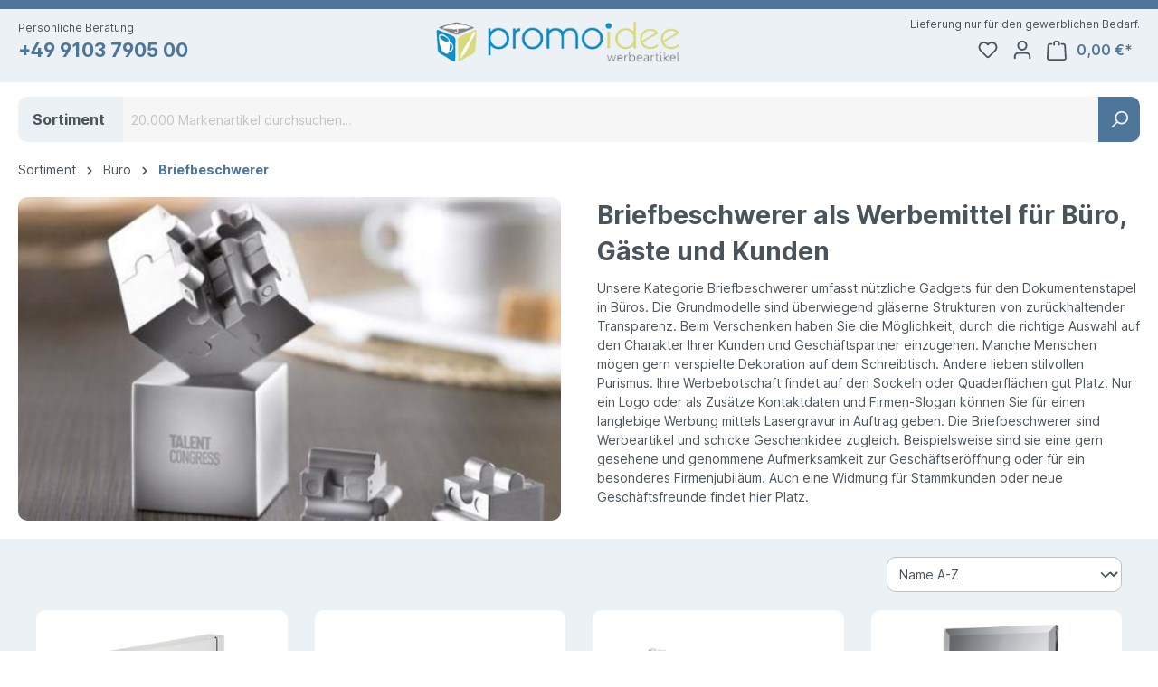

--- FILE ---
content_type: text/html; charset=UTF-8
request_url: https://www.promoidee-werbeartikel.de/sortiment/buero/briefbeschwerer/
body_size: 31728
content:

<!DOCTYPE html>

<html lang="de-DE"
      itemscope="itemscope"
      itemtype="https://schema.org/WebPage">

                            
    <head>
                                                
                                <meta charset="utf-8">
            
                            <meta name="viewport"
                      content="width=device-width, initial-scale=1, shrink-to-fit=no">
            
                            <meta name="author"
                      content="">
                <meta name="robots"
                      content="index,follow">
                <meta name="revisit-after"
                      content="15 days">
                <meta name="keywords"
                      content="Werbemittel Briefbeschwerer, Werbeartikel Briefbeschwerer, Briefbeschwerer Werbemittel, Briefbeschwerer Werbeartikel">
                <meta name="description"
                      content="Ob mit Aufdruck oder Gravur, mit dem Briefbeschwerer als Werbeartikel findet Ihre Werbebotschaft auf jedem Schreibtisch einen festen Platz. Bestellen Sie jetzt!">
            
                            <meta property="og:url"
                      content="https://www.promoidee-werbeartikel.de/sortiment/buero/briefbeschwerer/">
                <meta property="og:type"
                      content="website">
                <meta property="og:site_name"
                      content="Promoidee">
                <meta property="og:title"
                      content="Briefbeschwerer - ein langlebiger Werbeartikel mit Tradition">
                <meta property="og:description"
                      content="Ob mit Aufdruck oder Gravur, mit dem Briefbeschwerer als Werbeartikel findet Ihre Werbebotschaft auf jedem Schreibtisch einen festen Platz. Bestellen Sie jetzt!">
                <meta property="og:image"
                      content="https://www.promoidee-werbeartikel.de/media/9e/79/18/1623914661/promoidee-logo.png">

                <meta name="twitter:card"
                      content="summary">
                <meta name="twitter:site"
                      content="Promoidee">
                <meta name="twitter:title"
                      content="Briefbeschwerer - ein langlebiger Werbeartikel mit Tradition">
                <meta name="twitter:description"
                      content="Ob mit Aufdruck oder Gravur, mit dem Briefbeschwerer als Werbeartikel findet Ihre Werbebotschaft auf jedem Schreibtisch einen festen Platz. Bestellen Sie jetzt!">
                <meta name="twitter:image"
                      content="https://www.promoidee-werbeartikel.de/media/9e/79/18/1623914661/promoidee-logo.png">
            
                            <meta itemprop="copyrightHolder"
                      content="Promoidee">
                <meta itemprop="copyrightYear"
                      content="">
                <meta itemprop="isFamilyFriendly"
                      content="true">
                <meta itemprop="image"
                      content="https://www.promoidee-werbeartikel.de/media/9e/79/18/1623914661/promoidee-logo.png">
            
                                                

                    <link rel="shortcut icon"
                  href="https://www.promoidee-werbeartikel.de/media/bb/bf/13/1623914675/promoidee-favicon.png">
        
                                <link rel="apple-touch-icon"
                  sizes="180x180"
                  href="https://www.promoidee-werbeartikel.de/media/9e/79/18/1623914661/promoidee-logo.png">
                    
                                    <link rel="canonical" href="https://www.promoidee-werbeartikel.de/sortiment/buero/briefbeschwerer/">
                    
                    <title itemprop="name">Briefbeschwerer - ein langlebiger Werbeartikel mit Tradition</title>
        
                                                                        <link rel="stylesheet"
                      href="https://www.promoidee-werbeartikel.de/theme/015f07b3b488f6c8dffc0e9409e2d996/css/all.css?1734355850">
                                    
                        <script>
        window.features = {"V6_5_0_0":true,"v6.5.0.0":true,"V6_6_0_0":false,"v6.6.0.0":false,"V6_7_0_0":false,"v6.7.0.0":false,"VUE3":false,"vue3":false,"JOIN_FILTER":false,"join.filter":false,"MEDIA_PATH":false,"media.path":false,"ES_MULTILINGUAL_INDEX":false,"es.multilingual.index":false,"STOCK_HANDLING":false,"stock.handling":false,"ASYNC_THEME_COMPILATION":false,"async.theme.compilation":false};
    </script>
        
                
                            <script>
        dataLayer = window.dataLayer || [];
        // Clear the previous ecommerce object
        dataLayer.push({ ecommerce: null });
        // Push regular datalayer
        dataLayer.push({"pageTitle":"Briefbeschwerer - ein langlebiger Werbeartikel mit Tradition","pageSubCategory":"","pageCategoryID":"f828f5d5577144b8891ce5fe37588176","pageSubCategoryID":"","pageCountryCode":"de-DE","pageLanguageCode":"Deutsch","pageVersion":1,"pageTestVariation":"1","pageValue":1,"pageAttributes":"1","pageCategory":"Navigation","visitorLoginState":"Logged Out","visitorType":"NOT LOGGED IN","visitorLifetimeValue":0,"visitorExistingCustomer":"No"});
                // Push new GA4 tags
        dataLayer.push({"event":"view_item_list","ecommerce":{"currency":"EUR","items":[{"item_name":"Blo Pokal Kristallglas","item_id":"MO6677","price":7.19,"item_brand":"Promoidee","index":1,"quantity":1,"item_list_name":"Category","item_list_id":"Briefbeschwerer"},{"item_name":"Diaward Pokal Kristallglas","item_id":"MO2236","price":12.83,"item_brand":"Promoidee","index":2,"quantity":1,"item_list_name":"Category","item_list_id":"Briefbeschwerer"},{"item_name":"Glasblock mit Uhr","item_id":"MA27503","price":19.57,"item_brand":"Promoidee","index":3,"quantity":1,"item_list_name":"Category","item_list_id":"Briefbeschwerer"},{"item_name":"Glastroph\u00e4e mit standfestem Sockel","item_id":"MA27502","price":16.89,"item_brand":"Promoidee","index":4,"quantity":1,"item_list_name":"Category","item_list_id":"Briefbeschwerer"},{"item_name":"Kleiner Glasquader","item_id":"MA27504","price":9.31,"item_brand":"Promoidee","index":5,"quantity":1,"item_list_name":"Category","item_list_id":"Briefbeschwerer"},{"item_name":"Mondal Glastroph\u00e4e","item_id":"MO7183","price":7.9,"item_brand":"Promoidee","index":6,"quantity":1,"item_list_name":"Category","item_list_id":"Briefbeschwerer"},{"item_name":"Mundi Briefbeschwerer","item_id":"IT1537","price":12.09,"item_brand":"Promoidee","index":7,"quantity":1,"item_list_name":"Category","item_list_id":"Briefbeschwerer"},{"item_name":"Ovale Briefbeschwerer","item_id":"MO9056","price":5.56,"item_brand":"Promoidee","index":8,"quantity":1,"item_list_name":"Category","item_list_id":"Briefbeschwerer"},{"item_name":"Proplate Ehrentafel Sublimation","item_id":"MO2959","price":2.9,"item_brand":"Promoidee","index":9,"quantity":1,"item_list_name":"Category","item_list_id":"Briefbeschwerer"},{"item_name":"Rumbo Pokal Kristall","item_id":"MO2135","price":16.06,"item_brand":"Promoidee","index":10,"quantity":1,"item_list_name":"Category","item_list_id":"Briefbeschwerer"},{"item_name":"Stiftehalter aus Glas mit abnehmbarer Weltkugel","item_id":"MA27505","price":18.4,"item_brand":"Promoidee","index":11,"quantity":1,"item_list_name":"Category","item_list_id":"Briefbeschwerer"},{"item_name":"Troph\u00e4e mit Holzsockel","item_id":"MA23970","price":10.48,"item_brand":"Promoidee","index":12,"quantity":1,"item_list_name":"Category","item_list_id":"Briefbeschwerer"}]}});
                            </script>
            
                        
                        <script>(function(w,d,s,l,i){w[l]=w[l]||[];w[l].push({'gtm.start':
                            new Date().getTime(),event:'gtm.js'});var f=d.getElementsByTagName(s)[0],
                        j=d.createElement(s),dl=l!='dataLayer'?'&l='+l:'';j.async=true;j.src=
                        'https://www.googletagmanager.com/gtm.js?id='+i+dl;f.parentNode.insertBefore(j,f);
                    })(window,document,'script','dataLayer','GTM-NSCSJQN');</script>
                        
                            <script>
            window.dataLayer = window.dataLayer || [];
            function gtag() { dataLayer.push(arguments); }

            (() => {
                const analyticsStorageEnabled = document.cookie.split(';').some((item) => item.trim().includes('dtgsAllowGtmTracking=1'));
                const adsEnabled = document.cookie.split(';').some((item) => item.trim().includes('google-ads-enabled=1'));

                // Always set a default consent for consent mode v2
                gtag('consent', 'default', {
                    'ad_user_data': adsEnabled ? 'granted' : 'denied',
                    'ad_storage': adsEnabled ? 'granted' : 'denied',
                    'ad_personalization': adsEnabled ? 'granted' : 'denied',
                    'analytics_storage': analyticsStorageEnabled ? 'granted' : 'denied'
                });
            })();
        </script>
            


                            
            <script type="text/javascript" src='https://www.google.com/recaptcha/api.js' defer="" data-cmp-info="2"></script>
        <script>
                        window.googleReCaptchaV2Active = true;
                                </script>
            
                
        
                                <script>
                window.activeNavigationId = 'f828f5d5577144b8891ce5fe37588176';
                window.router = {
                    'frontend.cart.offcanvas': '/checkout/offcanvas',
                    'frontend.cookie.offcanvas': '/cookie/offcanvas',
                    'frontend.checkout.finish.page': '/checkout/finish',
                    'frontend.checkout.info': '/widgets/checkout/info',
                    'frontend.menu.offcanvas': '/widgets/menu/offcanvas',
                    'frontend.cms.page': '/widgets/cms',
                    'frontend.cms.navigation.page': '/widgets/cms/navigation',
                    'frontend.account.addressbook': '/widgets/account/address-book',
                    'frontend.country.country-data': '/country/country-state-data',
                    'frontend.app-system.generate-token': '/app-system/Placeholder/generate-token',
                    };
                window.salesChannelId = '51c5a1e651f04f9f8ccf042504d0e207';
            </script>
        
                                <script>
                
                window.breakpoints = {"xs":0,"sm":576,"md":768,"lg":992,"xl":1200};
            </script>
        
                                    <script>
                    window.customerLoggedInState = 0;

                    window.wishlistEnabled = 1;
                </script>
                    
                    <script src="https://www.promoidee-werbeartikel.de/bundles/promoidee/assets/jquery-3.5.1.slim.min.js?1731509726" data-cmp-info="2" data-cmp-ab="2"></script>
    
                            <script>
                window.themeAssetsPublicPath = 'https://www.promoidee-werbeartikel.de/theme/ee1c9ed60ad2412bbdeb0b649a3d7d89/assets/';
            </script>
        
                                                                                                    <script type="text/javascript" src="https://www.promoidee-werbeartikel.de/theme/015f07b3b488f6c8dffc0e9409e2d996/js/all.js?1734355850" defer></script>
                                                        

                                                        <script>window.maxiaListingVariants = {"cmsPageId":"1b00c6098f0249229f26c3e6ba200eab","ajaxUrl":"\/maxia-variants\/product","popupCloseIcon":"<span class=\"icon icon-x icon-sm\">\n            <svg xmlns=\"http:\/\/www.w3.org\/2000\/svg\" xmlns:xlink=\"http:\/\/www.w3.org\/1999\/xlink\" width=\"24\" height=\"24\" viewBox=\"0 0 24 24\"><defs><path d=\"m10.5858 12-7.293-7.2929c-.3904-.3905-.3904-1.0237 0-1.4142.3906-.3905 1.0238-.3905 1.4143 0L12 10.5858l7.2929-7.293c.3905-.3904 1.0237-.3904 1.4142 0 .3905.3906.3905 1.0238 0 1.4143L13.4142 12l7.293 7.2929c.3904.3905.3904 1.0237 0 1.4142-.3906.3905-1.0238.3905-1.4143 0L12 13.4142l-7.2929 7.293c-.3905.3904-1.0237.3904-1.4142 0-.3905-.3906-.3905-1.0238 0-1.4143L10.5858 12z\" id=\"icons-default-x\" \/><\/defs><use xlink:href=\"#icons-default-x\" fill=\"#758CA3\" fill-rule=\"evenodd\" \/><\/svg>\n    <\/span>"};</script>
            </head>

    <body class="    is-ctl-navigation is-act-index  show-conversion-checkout   
">

                                                            <script>
                    let consentId = 1705;
                    window.gdprAppliesGlobally=true;if(!("cmp_id" in window)||window.cmp_id<1){window.cmp_id=consentId}if(!("cmp_cdid" in window)){window.cmp_cdid=""}if(!("cmp_params" in window)){window.cmp_params=""}if(!("cmp_host" in window)){window.cmp_host="d.delivery.consentmanager.net"}if(!("cmp_cdn" in window)){window.cmp_cdn="cdn.consentmanager.net"}if(!("cmp_proto" in window)){window.cmp_proto="https:"}if(!("cmp_codesrc" in window)){window.cmp_codesrc="3"}window.cmp_getsupportedLangs=function(){var b=["DE","EN","FR","IT","NO","DA","FI","ES","PT","RO","BG","ET","EL","GA","HR","LV","LT","MT","NL","PL","SV","SK","SL","CS","HU","RU","SR","ZH","TR","UK","AR","BS"];if("cmp_customlanguages" in window){for(var a=0;a<window.cmp_customlanguages.length;a++){b.push(window.cmp_customlanguages[a].l.toUpperCase())}}return b};window.cmp_getRTLLangs=function(){return["AR"]};window.cmp_getlang=function(j){if(typeof(j)!="boolean"){j=true}if(j&&typeof(cmp_getlang.usedlang)=="string"&&cmp_getlang.usedlang!==""){return cmp_getlang.usedlang}var g=window.cmp_getsupportedLangs();var c=[];var f=location.hash;var e=location.search;var a="languages" in navigator?navigator.languages:[];if(f.indexOf("cmplang=")!=-1){c.push(f.substr(f.indexOf("cmplang=")+8,2).toUpperCase())}else{if(e.indexOf("cmplang=")!=-1){c.push(e.substr(e.indexOf("cmplang=")+8,2).toUpperCase())}else{if("cmp_setlang" in window&&window.cmp_setlang!=""){c.push(window.cmp_setlang.toUpperCase())}else{if(a.length>0){for(var d=0;d<a.length;d++){c.push(a[d])}}}}}if("language" in navigator){c.push(navigator.language)}if("userLanguage" in navigator){c.push(navigator.userLanguage)}var h="";for(var d=0;d<c.length;d++){var b=c[d].toUpperCase();if(g.indexOf(b)!=-1){h=b;break}if(b.indexOf("-")!=-1){b=b.substr(0,2)}if(g.indexOf(b)!=-1){h=b;break}}if(h==""&&typeof(cmp_getlang.defaultlang)=="string"&&cmp_getlang.defaultlang!==""){return cmp_getlang.defaultlang}else{if(h==""){h="EN"}}h=h.toUpperCase();return h};(function(){var n=document;var p=window;var f="";var b="_en";if("cmp_getlang" in p){f=p.cmp_getlang().toLowerCase();if("cmp_customlanguages" in p){for(var h=0;h<p.cmp_customlanguages.length;h++){if(p.cmp_customlanguages[h].l.toUpperCase()==f.toUpperCase()){f="en";break}}}b="_"+f}function g(e,d){var l="";e+="=";var i=e.length;if(location.hash.indexOf(e)!=-1){l=location.hash.substr(location.hash.indexOf(e)+i,9999)}else{if(location.search.indexOf(e)!=-1){l=location.search.substr(location.search.indexOf(e)+i,9999)}else{return d}}if(l.indexOf("&")!=-1){l=l.substr(0,l.indexOf("&"))}return l}var j=("cmp_proto" in p)?p.cmp_proto:"https:";var o=["cmp_id","cmp_params","cmp_host","cmp_cdn","cmp_proto"];for(var h=0;h<o.length;h++){if(g(o[h],"%%%")!="%%%"){window[o[h]]=g(o[h],"")}}var k=("cmp_ref" in p)?p.cmp_ref:location.href;var q=n.createElement("script");q.setAttribute("data-cmp-ab","1");var c=g("cmpdesign","");var a=g("cmpregulationkey","");q.src=j+"//"+p.cmp_host+"/delivery/cmp.php?"+("cmp_id" in p&&p.cmp_id>0?"id="+p.cmp_id:"")+("cmp_cdid" in p?"cdid="+p.cmp_cdid:"")+"&h="+encodeURIComponent(k)+(c!=""?"&cmpdesign="+encodeURIComponent(c):"")+(a!=""?"&cmpregulationkey="+encodeURIComponent(a):"")+("cmp_params" in p?"&"+p.cmp_params:"")+(n.cookie.length>0?"&__cmpfcc=1":"")+"&l="+f.toLowerCase()+"&o="+(new Date()).getTime();q.type="text/javascript";q.async=true;if(n.currentScript){n.currentScript.parentElement.appendChild(q)}else{if(n.body){n.body.appendChild(q)}else{var m=n.getElementsByTagName("body");if(m.length==0){m=n.getElementsByTagName("div")}if(m.length==0){m=n.getElementsByTagName("span")}if(m.length==0){m=n.getElementsByTagName("ins")}if(m.length==0){m=n.getElementsByTagName("script")}if(m.length==0){m=n.getElementsByTagName("head")}if(m.length>0){m[0].appendChild(q)}}}var q=n.createElement("script");q.src=j+"//"+p.cmp_cdn+"/delivery/js/cmp"+b+".min.js";q.type="text/javascript";q.setAttribute("data-cmp-ab","1");q.async=true;if(n.currentScript){n.currentScript.parentElement.appendChild(q)}else{if(n.body){n.body.appendChild(q)}else{var m=n.getElementsByTagName("body");if(m.length==0){m=n.getElementsByTagName("div")}if(m.length==0){m=n.getElementsByTagName("span")}if(m.length==0){m=n.getElementsByTagName("ins")}if(m.length==0){m=n.getElementsByTagName("script")}if(m.length==0){m=n.getElementsByTagName("head")}if(m.length>0){m[0].appendChild(q)}}}})();window.cmp_addFrame=function(b){if(!window.frames[b]){if(document.body){var a=document.createElement("iframe");a.style.cssText="display:none";a.name=b;document.body.appendChild(a)}else{window.setTimeout(window.cmp_addFrame,10,b)}}};window.cmp_rc=function(h){var b=document.cookie;var f="";var d=0;while(b!=""&&d<100){d++;while(b.substr(0,1)==" "){b=b.substr(1,b.length)}var g=b.substring(0,b.indexOf("="));if(b.indexOf(";")!=-1){var c=b.substring(b.indexOf("=")+1,b.indexOf(";"))}else{var c=b.substr(b.indexOf("=")+1,b.length)}if(h==g){f=c}var e=b.indexOf(";")+1;if(e==0){e=b.length}b=b.substring(e,b.length)}return(f)};window.cmp_stub=function(){var a=arguments;__cmapi.a=__cmapi.a||[];if(!a.length){return __cmapi.a}else{if(a[0]==="ping"){if(a[1]===2){a[2]({gdprApplies:gdprAppliesGlobally,cmpLoaded:false,cmpStatus:"stub",displayStatus:"hidden",apiVersion:"2.0",cmpId:31},true)}else{a[2](false,true)}}else{if(a[0]==="getUSPData"){a[2]({version:1,uspString:window.cmp_rc("")},true)}else{if(a[0]==="getTCData"){__cmapi.a.push([].slice.apply(a))}else{if(a[0]==="addEventListener"||a[0]==="removeEventListener"){__cmapi.a.push([].slice.apply(a))}else{if(a.length==4&&a[3]===false){a[2]({},false)}else{__cmapi.a.push([].slice.apply(a))}}}}}}};window.cmp_msghandler=function(d){var a=typeof d.data==="string";try{var c=a?JSON.parse(d.data):d.data}catch(f){var c=null}if(typeof(c)==="object"&&c!==null&&"__cmpCall" in c){var b=c.__cmpCall;window.__cmp(b.command,b.parameter,function(h,g){var e={__cmpReturn:{returnValue:h,success:g,callId:b.callId}};d.source.postMessage(a?JSON.stringify(e):e,"*")})}if(typeof(c)==="object"&&c!==null&&"__cmapiCall" in c){var b=c.__cmapiCall;window.__cmapi(b.command,b.parameter,function(h,g){var e={__cmapiReturn:{returnValue:h,success:g,callId:b.callId}};d.source.postMessage(a?JSON.stringify(e):e,"*")})}if(typeof(c)==="object"&&c!==null&&"__uspapiCall" in c){var b=c.__uspapiCall;window.__uspapi(b.command,b.version,function(h,g){var e={__uspapiReturn:{returnValue:h,success:g,callId:b.callId}};d.source.postMessage(a?JSON.stringify(e):e,"*")})}if(typeof(c)==="object"&&c!==null&&"__tcfapiCall" in c){var b=c.__tcfapiCall;window.__tcfapi(b.command,b.version,function(h,g){var e={__tcfapiReturn:{returnValue:h,success:g,callId:b.callId}};d.source.postMessage(a?JSON.stringify(e):e,"*")},b.parameter)}};window.cmp_setStub=function(a){if(!(a in window)||(typeof(window[a])!=="function"&&typeof(window[a])!=="object"&&(typeof(window[a])==="undefined"||window[a]!==null))){window[a]=window.cmp_stub;window[a].msgHandler=window.cmp_msghandler;window.addEventListener("message",window.cmp_msghandler,false)}};window.cmp_addFrame("__cmapiLocator");window.cmp_addFrame("__cmpLocator");window.cmp_addFrame("__uspapiLocator");window.cmp_addFrame("__tcfapiLocator");window.cmp_setStub("__cmapi");window.cmp_setStub("__cmp");window.cmp_setStub("__tcfapi");window.cmp_setStub("__uspapi");</script>
                        
    
                
                
                                        <noscript class="noscript-main">
                
    <div role="alert"
         class="alert alert-info alert-has-icon">
                                                                        
                                                    <span class="icon icon-info">
                        <svg xmlns="http://www.w3.org/2000/svg" xmlns:xlink="http://www.w3.org/1999/xlink" width="24" height="24" viewBox="0 0 24 24"><defs><path d="M12 7c.5523 0 1 .4477 1 1s-.4477 1-1 1-1-.4477-1-1 .4477-1 1-1zm1 9c0 .5523-.4477 1-1 1s-1-.4477-1-1v-5c0-.5523.4477-1 1-1s1 .4477 1 1v5zm11-4c0 6.6274-5.3726 12-12 12S0 18.6274 0 12 5.3726 0 12 0s12 5.3726 12 12zM12 2C6.4772 2 2 6.4772 2 12s4.4772 10 10 10 10-4.4772 10-10S17.5228 2 12 2z" id="icons-default-info" /></defs><use xlink:href="#icons-default-info" fill="#758CA3" fill-rule="evenodd" /></svg>
        </span>                                                    
                                    
                    <div class="alert-content-container">
                                                    
                                    <div class="alert-content">
                                                    Um unseren Shop in vollem Umfang nutzen zu können, empfehlen wir Ihnen Javascript in Ihrem Browser zu aktivieren.
                                            </div>
                
                                                                </div>
            </div>
            </noscript>
        
    
    <!-- Google Tag Manager Noscript -->
            <noscript class="noscript-gtm">
            <iframe src="https://www.googletagmanager.com/ns.html?id=GTM-NSCSJQN"
                    height="0"
                    width="0"
                    style="display:none;visibility:hidden">
            </iframe>
        </noscript>
        <!-- End Google Tag Manager Noscript -->

            
        
                <header class="header-main">
                                    <div class="container">
                                        <div class="top-bar d-none d-lg-block">
        <nav class="top-bar-nav">
                                            
                
                                            
                        </nav>
    </div>
    
            <div class="row align-items-center header-row">
                <div class="col-12 col-sm-auto header-contact-col">
        <span class="header-contact-label d-sm-block">Persönliche Beratung</span>
        <a href="tel:+499103790500" class="header-contact-phone d-sm-block">+49 9103 7905 00</a>
    </div>
    <div class="col-6 col-sm-auto flex-sm-grow-1 order-sm-2 header-logo-col">
            <div class="header-logo-main">
                    <a class="header-logo-main-link"
               href="/"
               title="Zur Startseite gehen">
                                    <picture class="header-logo-picture">
                                                                                
                                                                            
                                                                                    <img src="https://www.promoidee-werbeartikel.de/media/9e/79/18/1623914661/promoidee-logo.png"
                                     alt="Zur Startseite gehen"
                                     class="img-fluid header-logo-main-img">
                                                                        </picture>
                            </a>
            </div>
    </div>

            
                            <div class="col-12 order-1 col-sm-auto order-sm-2 header-actions-col">
                    <div class="row g-0">
                                                    <div class="col d-sm-none">
                                <div class="menu-button">
                                                                            <button
                                            class="btn nav-main-toggle-btn header-actions-btn"
                                            type="button"
                                                                                                                                        data-offcanvas-menu="true"
                                                                                        aria-label="Menü"
                                        >
                                                                                            <span class="icon icon-stack">
                        <svg xmlns="http://www.w3.org/2000/svg" xmlns:xlink="http://www.w3.org/1999/xlink" width="24" height="24" viewBox="0 0 24 24"><defs><path d="M3 13c-.5523 0-1-.4477-1-1s.4477-1 1-1h18c.5523 0 1 .4477 1 1s-.4477 1-1 1H3zm0-7c-.5523 0-1-.4477-1-1s.4477-1 1-1h18c.5523 0 1 .4477 1 1s-.4477 1-1 1H3zm0 14c-.5523 0-1-.4477-1-1s.4477-1 1-1h18c.5523 0 1 .4477 1 1s-.4477 1-1 1H3z" id="icons-default-stack" /></defs><use xlink:href="#icons-default-stack" fill="#758CA3" fill-rule="evenodd" /></svg>
        </span>                                                                                    </button>
                                                                    </div>
                            </div>
                        
                                                    <div class="col-auto d-sm-none">
                                <div class="search-toggle">
                                    <button class="btn header-actions-btn search-toggle-btn js-search-toggle-btn collapsed"
                                            type="button"
                                            data-bs-toggle="collapse"
                                            data-bs-target="#searchCollapse"
                                            aria-expanded="false"
                                            aria-controls="searchCollapse"
                                            aria-label="Suchen">
                                        <span class="icon icon-search">
                        <svg xmlns="http://www.w3.org/2000/svg" xmlns:xlink="http://www.w3.org/1999/xlink" width="24" height="24" viewBox="0 0 24 24"><defs><path d="M10.0944 16.3199 4.707 21.707c-.3905.3905-1.0237.3905-1.4142 0-.3905-.3905-.3905-1.0237 0-1.4142L8.68 14.9056C7.6271 13.551 7 11.8487 7 10c0-4.4183 3.5817-8 8-8s8 3.5817 8 8-3.5817 8-8 8c-1.8487 0-3.551-.627-4.9056-1.6801zM15 16c3.3137 0 6-2.6863 6-6s-2.6863-6-6-6-6 2.6863-6 6 2.6863 6 6 6z" id="icons-default-search" /></defs><use xlink:href="#icons-default-search" fill="#758CA3" fill-rule="evenodd" /></svg>
        </span>                                    </button>
                                </div>
                            </div>
                        
                                                                                    <div class="col-auto">
                                    <div class="header-wishlist">
                                        <a class="btn header-wishlist-btn header-actions-btn"
                                           href="/wishlist"
                                           title="Merkzettel"
                                           aria-label="Merkzettel">
                                                
            <span class="header-wishlist-icon">
            <span class="icon icon-heart">
                        <svg xmlns="http://www.w3.org/2000/svg" xmlns:xlink="http://www.w3.org/1999/xlink" width="24" height="24" viewBox="0 0 24 24"><defs><path d="M20.0139 12.2998c1.8224-1.8224 1.8224-4.7772 0-6.5996-1.8225-1.8225-4.7772-1.8225-6.5997 0L12 7.1144l-1.4142-1.4142c-1.8225-1.8225-4.7772-1.8225-6.5997 0-1.8224 1.8224-1.8224 4.7772 0 6.5996l7.519 7.519a.7.7 0 0 0 .9899 0l7.5189-7.519zm1.4142 1.4142-7.519 7.519c-1.0543 1.0544-2.7639 1.0544-3.8183 0L2.572 13.714c-2.6035-2.6035-2.6035-6.8245 0-9.428 2.6035-2.6035 6.8246-2.6035 9.4281 0 2.6035-2.6035 6.8246-2.6035 9.428 0 2.6036 2.6035 2.6036 6.8245 0 9.428z" id="icons-default-heart" /></defs><use xlink:href="#icons-default-heart" fill="#758CA3" fill-rule="evenodd" /></svg>
        </span>        </span>
    
    
    
    <span class="badge bg-primary header-wishlist-badge"
          id="wishlist-basket"
          data-wishlist-storage="true"
          data-wishlist-storage-options="{&quot;listPath&quot;:&quot;\/wishlist\/list&quot;,&quot;mergePath&quot;:&quot;\/wishlist\/merge&quot;,&quot;pageletPath&quot;:&quot;\/wishlist\/merge\/pagelet&quot;}"
          data-wishlist-widget="true"
          data-wishlist-widget-options="{&quot;showCounter&quot;:true}"
    ></span>
                                        </a>
                                    </div>
                                </div>
                                                    
                                                    <div class="col-auto">
                                <div class="account-menu">
                                        <div class="dropdown">
                    <button class="btn account-menu-btn header-actions-btn"
                    type="button"
                    id="accountWidget"
                                                                data-offcanvas-account-menu="true"
                                        data-bs-toggle="dropdown"
                    aria-haspopup="true"
                    aria-expanded="false"
                    aria-label="Ihr Konto"
                    title="Ihr Konto">
                <span class="icon icon-avatar">
                        <svg xmlns="http://www.w3.org/2000/svg" xmlns:xlink="http://www.w3.org/1999/xlink" width="24" height="24" viewBox="0 0 24 24"><defs><path d="M12 3C9.7909 3 8 4.7909 8 7c0 2.2091 1.7909 4 4 4 2.2091 0 4-1.7909 4-4 0-2.2091-1.7909-4-4-4zm0-2c3.3137 0 6 2.6863 6 6s-2.6863 6-6 6-6-2.6863-6-6 2.6863-6 6-6zM4 22.099c0 .5523-.4477 1-1 1s-1-.4477-1-1V20c0-2.7614 2.2386-5 5-5h10.0007c2.7614 0 5 2.2386 5 5v2.099c0 .5523-.4477 1-1 1s-1-.4477-1-1V20c0-1.6569-1.3431-3-3-3H7c-1.6569 0-3 1.3431-3 3v2.099z" id="icons-default-avatar" /></defs><use xlink:href="#icons-default-avatar" fill="#758CA3" fill-rule="evenodd" /></svg>
        </span>            </button>
        
                    <div class="dropdown-menu dropdown-menu-end account-menu-dropdown js-account-menu-dropdown"
                 aria-labelledby="accountWidget">
                

        
            <div class="offcanvas-header">
                            <button class="btn btn-light offcanvas-close js-offcanvas-close">
                                            <span class="icon icon-x icon-sm">
                        <svg xmlns="http://www.w3.org/2000/svg" xmlns:xlink="http://www.w3.org/1999/xlink" width="24" height="24" viewBox="0 0 24 24"><defs><path d="m10.5858 12-7.293-7.2929c-.3904-.3905-.3904-1.0237 0-1.4142.3906-.3905 1.0238-.3905 1.4143 0L12 10.5858l7.2929-7.293c.3905-.3904 1.0237-.3904 1.4142 0 .3905.3906.3905 1.0238 0 1.4143L13.4142 12l7.293 7.2929c.3904.3905.3904 1.0237 0 1.4142-.3906.3905-1.0238.3905-1.4143 0L12 13.4142l-7.2929 7.293c-.3905.3904-1.0237.3904-1.4142 0-.3905-.3906-.3905-1.0238 0-1.4143L10.5858 12z" id="icons-default-x" /></defs><use xlink:href="#icons-default-x" fill="#758CA3" fill-rule="evenodd" /></svg>
        </span>                    
                                            Menü schließen
                                    </button>
                    </div>
    
            <div class="offcanvas-body">
                <div class="account-menu">
                                    <div class="dropdown-header account-menu-header">
                    Ihr Konto
                </div>
                    
                                    <div class="account-menu-login">
                                            <a href="/account/login"
                           title="Anmelden"
                           class="btn btn-primary account-menu-login-button">
                            Anmelden
                        </a>
                    
                                            <div class="account-menu-register">
                            oder <a href="/account/login"
                                                                            title="Registrieren">registrieren</a>
                        </div>
                                    </div>
                    
                    <div class="account-menu-links">
                    <div class="header-account-menu">
        <div class="card account-menu-inner">
                                        
                                                <div class="list-group list-group-flush account-aside-list-group">
                                                                                    <a href="/account"
                                   title="Übersicht"
                                   class="list-group-item list-group-item-action account-aside-item">
                                    Übersicht
                                </a>
                            
                                                            <a href="/account/profile"
                                   title="Persönliches Profil"
                                   class="list-group-item list-group-item-action account-aside-item">
                                    Persönliches Profil
                                </a>
                            
                                                            <a href="/account/address"
                                   title="Adressen"
                                   class="list-group-item list-group-item-action account-aside-item">
                                    Adressen
                                </a>
                            
                                                            <a href="/account/payment"
                                   title="Zahlungsarten"
                                   class="list-group-item list-group-item-action account-aside-item">
                                    Zahlungsarten
                                </a>
                            
                                                            <a href="/account/order"
                                   title="Bestellungen"
                                   class="list-group-item list-group-item-action account-aside-item">
                                    Bestellungen
                                </a>
                                                                        </div>
                            
                                                </div>
    </div>
            </div>
            </div>
        </div>
                </div>
            </div>
                                </div>
                            </div>
                        
                                                    <div class="col-auto">
                                <div
                                    class="header-cart"
                                                                                                                data-offcanvas-cart="true"
                                                                    >
                                    <a class="btn header-cart-btn header-actions-btn"
                                       href="/checkout/cart"
                                       data-cart-widget="true"
                                       title="Warenkorb"
                                       aria-label="Warenkorb">
                                            <span class="header-cart-icon">
        <span class="icon icon-bag">
                        <svg xmlns="http://www.w3.org/2000/svg" xmlns:xlink="http://www.w3.org/1999/xlink" width="24" height="24" viewBox="0 0 24 24"><defs><path d="M5.892 3c.5523 0 1 .4477 1 1s-.4477 1-1 1H3.7895a1 1 0 0 0-.9986.9475l-.7895 15c-.029.5515.3946 1.0221.9987 1.0525h17.8102c.5523 0 1-.4477.9986-1.0525l-.7895-15A1 1 0 0 0 20.0208 5H17.892c-.5523 0-1-.4477-1-1s.4477-1 1-1h2.1288c1.5956 0 2.912 1.249 2.9959 2.8423l.7894 15c.0035.0788.0035.0788.0042.1577 0 1.6569-1.3432 3-3 3H3c-.079-.0007-.079-.0007-.1577-.0041-1.6546-.0871-2.9253-1.499-2.8382-3.1536l.7895-15C.8775 4.249 2.1939 3 3.7895 3H5.892zm4 2c0 .5523-.4477 1-1 1s-1-.4477-1-1V3c0-1.6569 1.3432-3 3-3h2c1.6569 0 3 1.3431 3 3v2c0 .5523-.4477 1-1 1s-1-.4477-1-1V3c0-.5523-.4477-1-1-1h-2c-.5523 0-1 .4477-1 1v2z" id="icons-default-bag" /></defs><use xlink:href="#icons-default-bag" fill="#758CA3" fill-rule="evenodd" /></svg>
        </span>    </span>
        <span class="header-cart-total">
        0,00 €*
    </span>
                                    </a>
                                </div>
                            </div>
                                            </div>
                </div>
                    </div>
                        </div>
                            </header>
        

    <div class="promoidee-header-observer"></div>


            <div class="navigation-bar">
        <div class="container d-flex">
                        <div class="nav-main">
                                        <div class="main-navigation"
         id="mainNavigation"
         data-flyout-menu="true">
                    <div class="container">
                                    <nav class="nav main-navigation-menu"
                        itemscope="itemscope"
                        itemtype="http://schema.org/SiteNavigationElement">
                        
                                                                                    <a class="nav-link main-navigation-link home-link"
                                    href="/"
                                    itemprop="url"
                                    title="Home">
                                    <div class="main-navigation-link-text">
                                        <span itemprop="name">Home</span>
                                    </div>
                                </a>
                                                    
                                                    
                                                                                            
                                    
    
            <a class="nav-link main-navigation-link active"
            href="https://www.promoidee-werbeartikel.de/sortiment/"
            itemprop="url"
            data-flyout-menu-trigger="a600d86d24f9485894e16af1b1dc4fbe"                        title="Sortiment">
                        <div class="main-navigation-link-text">
                <span itemprop="name">Sortiment</span>
            </div>
        </a>
                                                                            </nav>
                            </div>
        
                                                                                                
                                                <div class="navigation-flyouts">
                                                                                                                                                                <div class="navigation-flyout"
                                             data-flyout-menu-id="a600d86d24f9485894e16af1b1dc4fbe">
                                            <div class="container">
                                                                                                                
            <div class="row navigation-flyout-content">
                <div class="col-12">
        <div class="navigation-flyout-categories">
                                
                    
                
    <div class="navigation-flyout-categories is-level-0">
        
                                                                                                            
                                                            <div
                                    class="col-12   navigation-flyout-col">
                                                                                                                        <div
                                                class="nav-item nav-link navigation-flyout-link is-level-0 ">
                                                <a class="color-inherit"
                                                   href="https://www.promoidee-werbeartikel.de/sortiment/auto-reise/"
                                                   itemprop="url"
                                                                                                      title="Auto &amp; Reise">
                                                    <span itemprop="name">Auto &amp; Reise</span>
                                                </a>
                                            </div>
                                                                            
                                                                                                                            
        
                
    <div class="navigation-flyout-categories is-level-1">
                <div class="navigation-flyout-categories--inner">
            <div class="row navigation-flyout-bar mb-3">
                                    <div class="col">
                        <div class="navigation-flyout-category-link">
                                                                                                <a class="nav-link"
                                        href="https://www.promoidee-werbeartikel.de/sortiment/auto-reise/"
                                        itemprop="url"
                                        title="">
                                                                                      Auto &amp; Reise
                                            <span class="icon icon-arrow-right icon-primary">
                        <svg xmlns="http://www.w3.org/2000/svg" xmlns:xlink="http://www.w3.org/1999/xlink" width="16" height="16" viewBox="0 0 16 16"><defs><path id="icons-solid-arrow-right" d="M6.7071 6.2929c-.3905-.3905-1.0237-.3905-1.4142 0-.3905.3905-.3905 1.0237 0 1.4142l3 3c.3905.3905 1.0237.3905 1.4142 0l3-3c.3905-.3905.3905-1.0237 0-1.4142-.3905-.3905-1.0237-.3905-1.4142 0L9 8.5858l-2.2929-2.293z" /></defs><use transform="rotate(-90 9 8.5)" xlink:href="#icons-solid-arrow-right" fill="#758CA3" fill-rule="evenodd" /></svg>
        </span>                                                                            </a>
                                                                                    </div>
                    </div>
                
                                    <div class="col-auto">
                        <div class="navigation-flyout-close js-close-flyout-menu">
                                                                                                <span class="icon icon-x">
                        <svg xmlns="http://www.w3.org/2000/svg" xmlns:xlink="http://www.w3.org/1999/xlink" width="24" height="24" viewBox="0 0 24 24"><use xlink:href="#icons-default-x" fill="#758CA3" fill-rule="evenodd" /></svg>
        </span>                                                                                    </div>
                    </div>
                            </div>

            <div class="row mb-3">
                <div class="col-12 col-xl-9">
                    <div class="row">

                        
                                                                                                            
                                                            <div
                                    class=" navigation-flyout-col--secondary col-3 navigation-flyout-col">
                                                                                                                        <div
                                                class="nav-item nav-link navigation-flyout-link is-level-1 ">
                                                <a class="color-inherit"
                                                   href="https://www.promoidee-werbeartikel.de/sortiment/auto-reise/auto-accessoires/"
                                                   itemprop="url"
                                                                                                      title="Auto-Accessoires">
                                                    <span itemprop="name">Auto-Accessoires</span>
                                                </a>
                                            </div>
                                                                            
                                                                                                                            
        
                
    <div class="navigation-flyout-categories is-level-2">
        
                                                    </div>
                                                                                                            </div>
                                                                                                                                        
                                                            <div
                                    class=" navigation-flyout-col--secondary col-3 navigation-flyout-col">
                                                                                                                        <div
                                                class="nav-item nav-link navigation-flyout-link is-level-1 ">
                                                <a class="color-inherit"
                                                   href="https://www.promoidee-werbeartikel.de/sortiment/auto-reise/eiskratzer/"
                                                   itemprop="url"
                                                                                                      title="Eiskratzer">
                                                    <span itemprop="name">Eiskratzer</span>
                                                </a>
                                            </div>
                                                                            
                                                                                                                            
        
                
    <div class="navigation-flyout-categories is-level-2">
        
                                                    </div>
                                                                                                            </div>
                                                                                                                                        
                                                            <div
                                    class=" navigation-flyout-col--secondary col-3 navigation-flyout-col">
                                                                                                                        <div
                                                class="nav-item nav-link navigation-flyout-link is-level-1 ">
                                                <a class="color-inherit"
                                                   href="https://www.promoidee-werbeartikel.de/sortiment/auto-reise/kofferanhaenger/"
                                                   itemprop="url"
                                                                                                      title="Kofferanhänger">
                                                    <span itemprop="name">Kofferanhänger</span>
                                                </a>
                                            </div>
                                                                            
                                                                                                                            
        
                
    <div class="navigation-flyout-categories is-level-2">
        
                                                    </div>
                                                                                                            </div>
                                                                                                                                        
                                                            <div
                                    class=" navigation-flyout-col--secondary col-3 navigation-flyout-col">
                                                                                                                        <div
                                                class="nav-item nav-link navigation-flyout-link is-level-1 ">
                                                <a class="color-inherit"
                                                   href="https://www.promoidee-werbeartikel.de/sortiment/auto-reise/naehsets/"
                                                   itemprop="url"
                                                                                                      title="Nähsets">
                                                    <span itemprop="name">Nähsets</span>
                                                </a>
                                            </div>
                                                                            
                                                                                                                            
        
                
    <div class="navigation-flyout-categories is-level-2">
        
                                                    </div>
                                                                                                            </div>
                                                                                                                                        
                                                            <div
                                    class=" navigation-flyout-col--secondary col-3 navigation-flyout-col">
                                                                                                                        <div
                                                class="nav-item nav-link navigation-flyout-link is-level-1 ">
                                                <a class="color-inherit"
                                                   href="https://www.promoidee-werbeartikel.de/sortiment/auto-reise/parkscheiben/"
                                                   itemprop="url"
                                                                                                      title="Parkscheiben">
                                                    <span itemprop="name">Parkscheiben</span>
                                                </a>
                                            </div>
                                                                            
                                                                                                                            
        
                
    <div class="navigation-flyout-categories is-level-2">
        
                                                    </div>
                                                                                                            </div>
                                                                                                                                        
                                                            <div
                                    class=" navigation-flyout-col--secondary col-3 navigation-flyout-col">
                                                                                                                        <div
                                                class="nav-item nav-link navigation-flyout-link is-level-1 ">
                                                <a class="color-inherit"
                                                   href="https://www.promoidee-werbeartikel.de/sortiment/auto-reise/reifen-utensilien/"
                                                   itemprop="url"
                                                                                                      title="Reifen-Utensilien">
                                                    <span itemprop="name">Reifen-Utensilien</span>
                                                </a>
                                            </div>
                                                                            
                                                                                                                            
        
                
    <div class="navigation-flyout-categories is-level-2">
        
                                                    </div>
                                                                                                            </div>
                                                                                                                                        
                                                            <div
                                    class=" navigation-flyout-col--secondary col-3 navigation-flyout-col">
                                                                                                                        <div
                                                class="nav-item nav-link navigation-flyout-link is-level-1 ">
                                                <a class="color-inherit"
                                                   href="https://www.promoidee-werbeartikel.de/sortiment/auto-reise/reise-accessoires/"
                                                   itemprop="url"
                                                                                                      title="Reise-Accessoires">
                                                    <span itemprop="name">Reise-Accessoires</span>
                                                </a>
                                            </div>
                                                                            
                                                                                                                            
        
                
    <div class="navigation-flyout-categories is-level-2">
        
                                                    </div>
                                                                                                            </div>
                                                                                                                                        
                                                            <div
                                    class=" navigation-flyout-col--secondary col-3 navigation-flyout-col">
                                                                                                                        <div
                                                class="nav-item nav-link navigation-flyout-link is-level-1 ">
                                                <a class="color-inherit"
                                                   href="https://www.promoidee-werbeartikel.de/sortiment/auto-reise/reisemappen/"
                                                   itemprop="url"
                                                                                                      title="Reisemappen">
                                                    <span itemprop="name">Reisemappen</span>
                                                </a>
                                            </div>
                                                                            
                                                                                                                            
        
                
    <div class="navigation-flyout-categories is-level-2">
        
                                                    </div>
                                                                                                            </div>
                                                                                                                                        
                                                            <div
                                    class=" navigation-flyout-col--secondary col-3 navigation-flyout-col">
                                                                                                                        <div
                                                class="nav-item nav-link navigation-flyout-link is-level-1 ">
                                                <a class="color-inherit"
                                                   href="https://www.promoidee-werbeartikel.de/sortiment/auto-reise/sicherheitswesten/"
                                                   itemprop="url"
                                                                                                      title="Sicherheitswesten">
                                                    <span itemprop="name">Sicherheitswesten</span>
                                                </a>
                                            </div>
                                                                            
                                                                                                                            
        
                
    <div class="navigation-flyout-categories is-level-2">
        
                                                    </div>
                                                                                                            </div>
                                                                                                                                        
                                                            <div
                                    class=" navigation-flyout-col--secondary col-3 navigation-flyout-col">
                                                                                                                        <div
                                                class="nav-item nav-link navigation-flyout-link is-level-1 ">
                                                <a class="color-inherit"
                                                   href="https://www.promoidee-werbeartikel.de/sortiment/auto-reise/trolley-koffer/"
                                                   itemprop="url"
                                                                                                      title="Trolley &amp; Koffer">
                                                    <span itemprop="name">Trolley &amp; Koffer</span>
                                                </a>
                                            </div>
                                                                            
                                                                                                                            
        
                
    <div class="navigation-flyout-categories is-level-2">
        
                                                    </div>
                                                                                                            </div>
                                                                            
                    </div>

                </div>

                
                                                                                
                    <div class="col-3 d-none d-xl-block">
                        <div class="navigation-flyout-teaser">
                                                            <a class="navigation-flyout-teaser-image-container"
                                   href="https://www.promoidee-werbeartikel.de/media/d3/60/53/1690190034/1_Auto_Reise_quad.jpg"
                                                                      title="">
                                                        
                        
                        
    
    
    
                    
                
        
                
                    
            <img src="https://www.promoidee-werbeartikel.de/media/d3/60/53/1690190034/1_Auto_Reise_quad.jpg"                             srcset="https://www.promoidee-werbeartikel.de/thumbnail/d3/60/53/1690190034/1_Auto_Reise_quad_800x800.jpg 800w, https://www.promoidee-werbeartikel.de/thumbnail/d3/60/53/1690190034/1_Auto_Reise_quad_1920x1920.jpg 1920w, https://www.promoidee-werbeartikel.de/thumbnail/d3/60/53/1690190034/1_Auto_Reise_quad_400x400.jpg 400w"                                 sizes="310px"
                                         class="navigation-flyout-teaser-image rounded" alt="Werbeartikel für Auto &amp; Reise " data-object-fit="cover" loading="eager"        />
    
                                </a>
                                                    </div>
                    </div>
                
            </div>

                            <div class="row">
                    <div class="col">
                        <div class="navigation-flyout-category-description is-level-1">
                            Die Kategorie Auto und Reise bietet eine große Auswahl an nützlichen Werbeartikel für viele Zielgruppen. Egal, ob es die Parkscheibe für den kurzen Abstecher in die nächste Stadt sein soll, oder das Nackenkissen für den mehrstündigen Intercontinentalflug.

Von Eiskratzen für den Winter, über Sicherheitswesten für den Notfall, bis zum Kofferraum Organizer hier finden Sie für jeden Autofahrer das Passende.

Kofferwaagen, Kofferanhänger, Reiseadapter und Handgepäck-Trolleys sind nur ein paar Highlights für alle, die es in die Ferne zieht. 
                        </div>
                    </div>
                </div>
                    </div>
            </div>
                                                                                                            </div>
                                                                                                                                        
                                                            <div
                                    class="col-12   navigation-flyout-col">
                                                                                                                        <div
                                                class="nav-item nav-link navigation-flyout-link is-level-0  active">
                                                <a class="color-inherit"
                                                   href="https://www.promoidee-werbeartikel.de/sortiment/buero/"
                                                   itemprop="url"
                                                                                                      title="Büro">
                                                    <span itemprop="name">Büro</span>
                                                </a>
                                            </div>
                                                                            
                                                                                                                            
        
                
    <div class="navigation-flyout-categories is-level-1">
                <div class="navigation-flyout-categories--inner">
            <div class="row navigation-flyout-bar mb-3">
                                    <div class="col">
                        <div class="navigation-flyout-category-link">
                                                                                                <a class="nav-link"
                                        href="https://www.promoidee-werbeartikel.de/sortiment/buero/"
                                        itemprop="url"
                                        title="">
                                                                                      Büro
                                            <span class="icon icon-arrow-right icon-primary">
                        <svg xmlns="http://www.w3.org/2000/svg" xmlns:xlink="http://www.w3.org/1999/xlink" width="16" height="16" viewBox="0 0 16 16"><use transform="rotate(-90 9 8.5)" xlink:href="#icons-solid-arrow-right" fill="#758CA3" fill-rule="evenodd" /></svg>
        </span>                                                                            </a>
                                                                                    </div>
                    </div>
                
                                    <div class="col-auto">
                        <div class="navigation-flyout-close js-close-flyout-menu">
                                                                                                <span class="icon icon-x">
                        <svg xmlns="http://www.w3.org/2000/svg" xmlns:xlink="http://www.w3.org/1999/xlink" width="24" height="24" viewBox="0 0 24 24"><use xlink:href="#icons-default-x" fill="#758CA3" fill-rule="evenodd" /></svg>
        </span>                                                                                    </div>
                    </div>
                            </div>

            <div class="row mb-3">
                <div class="col-12 col-xl-9">
                    <div class="row">

                        
                                                                                                            
                                                            <div
                                    class=" navigation-flyout-col--secondary col-3 navigation-flyout-col">
                                                                                                                        <div
                                                class="nav-item nav-link navigation-flyout-link is-level-1 ">
                                                <a class="color-inherit"
                                                   href="https://www.promoidee-werbeartikel.de/sortiment/buero/auf-dem-schreibtisch/"
                                                   itemprop="url"
                                                                                                      title="Auf dem Schreibtisch">
                                                    <span itemprop="name">Auf dem Schreibtisch</span>
                                                </a>
                                            </div>
                                                                            
                                                                                                                            
        
                
    <div class="navigation-flyout-categories is-level-2">
        
                                                    </div>
                                                                                                            </div>
                                                                                                                                        
                                                            <div
                                    class=" navigation-flyout-col--secondary col-3 navigation-flyout-col">
                                                                                                                        <div
                                                class="nav-item nav-link navigation-flyout-link is-level-1  active">
                                                <a class="color-inherit"
                                                   href="https://www.promoidee-werbeartikel.de/sortiment/buero/briefbeschwerer/"
                                                   itemprop="url"
                                                                                                      title="Briefbeschwerer">
                                                    <span itemprop="name">Briefbeschwerer</span>
                                                </a>
                                            </div>
                                                                            
                                                                                                                            
        
                
    <div class="navigation-flyout-categories is-level-2">
        
                                                    </div>
                                                                                                            </div>
                                                                                                                                        
                                                            <div
                                    class=" navigation-flyout-col--secondary col-3 navigation-flyout-col">
                                                                                                                        <div
                                                class="nav-item nav-link navigation-flyout-link is-level-1 ">
                                                <a class="color-inherit"
                                                   href="https://www.promoidee-werbeartikel.de/sortiment/buero/briefoeffner/"
                                                   itemprop="url"
                                                                                                      title="Brieföffner">
                                                    <span itemprop="name">Brieföffner</span>
                                                </a>
                                            </div>
                                                                            
                                                                                                                            
        
                
    <div class="navigation-flyout-categories is-level-2">
        
                                                    </div>
                                                                                                            </div>
                                                                                                                                        
                                                            <div
                                    class=" navigation-flyout-col--secondary col-3 navigation-flyout-col">
                                                                                                                        <div
                                                class="nav-item nav-link navigation-flyout-link is-level-1 ">
                                                <a class="color-inherit"
                                                   href="https://www.promoidee-werbeartikel.de/sortiment/buero/lesezeichen/"
                                                   itemprop="url"
                                                                                                      title="Lesezeichen">
                                                    <span itemprop="name">Lesezeichen</span>
                                                </a>
                                            </div>
                                                                            
                                                                                                                            
        
                
    <div class="navigation-flyout-categories is-level-2">
        
                                                    </div>
                                                                                                            </div>
                                                                                                                                        
                                                            <div
                                    class=" navigation-flyout-col--secondary col-3 navigation-flyout-col">
                                                                                                                        <div
                                                class="nav-item nav-link navigation-flyout-link is-level-1 ">
                                                <a class="color-inherit"
                                                   href="https://www.promoidee-werbeartikel.de/sortiment/buero/lineale/"
                                                   itemprop="url"
                                                                                                      title="Lineale">
                                                    <span itemprop="name">Lineale</span>
                                                </a>
                                            </div>
                                                                            
                                                                                                                            
        
                
    <div class="navigation-flyout-categories is-level-2">
        
                                                    </div>
                                                                                                            </div>
                                                                                                                                        
                                                            <div
                                    class=" navigation-flyout-col--secondary col-3 navigation-flyout-col">
                                                                                                                        <div
                                                class="nav-item nav-link navigation-flyout-link is-level-1 ">
                                                <a class="color-inherit"
                                                   href="https://www.promoidee-werbeartikel.de/sortiment/buero/lupen/"
                                                   itemprop="url"
                                                                                                      title="Lupen">
                                                    <span itemprop="name">Lupen</span>
                                                </a>
                                            </div>
                                                                            
                                                                                                                            
        
                
    <div class="navigation-flyout-categories is-level-2">
        
                                                    </div>
                                                                                                            </div>
                                                                                                                                        
                                                            <div
                                    class=" navigation-flyout-col--secondary col-3 navigation-flyout-col">
                                                                                                                        <div
                                                class="nav-item nav-link navigation-flyout-link is-level-1 ">
                                                <a class="color-inherit"
                                                   href="https://www.promoidee-werbeartikel.de/sortiment/buero/notizbuecher/"
                                                   itemprop="url"
                                                                                                      title="Notizbücher">
                                                    <span itemprop="name">Notizbücher</span>
                                                </a>
                                            </div>
                                                                            
                                                                                                                            
        
                
    <div class="navigation-flyout-categories is-level-2">
        
                                                    </div>
                                                                                                            </div>
                                                                                                                                        
                                                            <div
                                    class=" navigation-flyout-col--secondary col-3 navigation-flyout-col">
                                                                                                                        <div
                                                class="nav-item nav-link navigation-flyout-link is-level-1 ">
                                                <a class="color-inherit"
                                                   href="https://www.promoidee-werbeartikel.de/sortiment/buero/notizzettel-sets/"
                                                   itemprop="url"
                                                                                                      title="Notizzettel-Sets">
                                                    <span itemprop="name">Notizzettel-Sets</span>
                                                </a>
                                            </div>
                                                                            
                                                                                                                            
        
                
    <div class="navigation-flyout-categories is-level-2">
        
                                                    </div>
                                                                                                            </div>
                                                                                                                                        
                                                            <div
                                    class=" navigation-flyout-col--secondary col-3 navigation-flyout-col">
                                                                                                                        <div
                                                class="nav-item nav-link navigation-flyout-link is-level-1 ">
                                                <a class="color-inherit"
                                                   href="https://www.promoidee-werbeartikel.de/sortiment/buero/schreibboards/"
                                                   itemprop="url"
                                                                                                      title="Schreibboards">
                                                    <span itemprop="name">Schreibboards</span>
                                                </a>
                                            </div>
                                                                            
                                                                                                                            
        
                
    <div class="navigation-flyout-categories is-level-2">
        
                                                    </div>
                                                                                                            </div>
                                                                                                                                        
                                                            <div
                                    class=" navigation-flyout-col--secondary col-3 navigation-flyout-col">
                                                                                                                        <div
                                                class="nav-item nav-link navigation-flyout-link is-level-1 ">
                                                <a class="color-inherit"
                                                   href="https://www.promoidee-werbeartikel.de/sortiment/buero/schreibmappen/"
                                                   itemprop="url"
                                                                                                      title="Schreibmappen">
                                                    <span itemprop="name">Schreibmappen</span>
                                                </a>
                                            </div>
                                                                            
                                                                                                                            
        
                
    <div class="navigation-flyout-categories is-level-2">
        
                                                    </div>
                                                                                                            </div>
                                                                                                                                        
                                                            <div
                                    class=" navigation-flyout-col--secondary col-3 navigation-flyout-col">
                                                                                                                        <div
                                                class="nav-item nav-link navigation-flyout-link is-level-1 ">
                                                <a class="color-inherit"
                                                   href="https://www.promoidee-werbeartikel.de/sortiment/buero/stiftehalter/"
                                                   itemprop="url"
                                                                                                      title="Stiftehalter">
                                                    <span itemprop="name">Stiftehalter</span>
                                                </a>
                                            </div>
                                                                            
                                                                                                                            
        
                
    <div class="navigation-flyout-categories is-level-2">
        
                                                    </div>
                                                                                                            </div>
                                                                                                                                        
                                                            <div
                                    class=" navigation-flyout-col--secondary col-3 navigation-flyout-col">
                                                                                                                        <div
                                                class="nav-item nav-link navigation-flyout-link is-level-1 ">
                                                <a class="color-inherit"
                                                   href="https://www.promoidee-werbeartikel.de/sortiment/buero/visitenkartenhalter/"
                                                   itemprop="url"
                                                                                                      title="Visitenkartenhalter">
                                                    <span itemprop="name">Visitenkartenhalter</span>
                                                </a>
                                            </div>
                                                                            
                                                                                                                            
        
                
    <div class="navigation-flyout-categories is-level-2">
        
                                                    </div>
                                                                                                            </div>
                                                                                                                                        
                                                            <div
                                    class=" navigation-flyout-col--secondary col-3 navigation-flyout-col">
                                                                                                                        <div
                                                class="nav-item nav-link navigation-flyout-link is-level-1 ">
                                                <a class="color-inherit"
                                                   href="https://www.promoidee-werbeartikel.de/sortiment/buero/werbekalender/"
                                                   itemprop="url"
                                                                                                      title="Werbekalender">
                                                    <span itemprop="name">Werbekalender</span>
                                                </a>
                                            </div>
                                                                            
                                                                                                                            
        
                
    <div class="navigation-flyout-categories is-level-2">
        
                                                    </div>
                                                                                                            </div>
                                                                                                                                        
                                                            <div
                                    class=" navigation-flyout-col--secondary col-3 navigation-flyout-col">
                                                                                                                        <div
                                                class="nav-item nav-link navigation-flyout-link is-level-1 ">
                                                <a class="color-inherit"
                                                   href="https://www.promoidee-werbeartikel.de/sortiment/buero/zettelhalter/"
                                                   itemprop="url"
                                                                                                      title="Zettelhalter">
                                                    <span itemprop="name">Zettelhalter</span>
                                                </a>
                                            </div>
                                                                            
                                                                                                                            
        
                
    <div class="navigation-flyout-categories is-level-2">
        
                                                    </div>
                                                                                                            </div>
                                                                            
                    </div>

                </div>

                
                                                                                
                    <div class="col-3 d-none d-xl-block">
                        <div class="navigation-flyout-teaser">
                                                            <a class="navigation-flyout-teaser-image-container"
                                   href="https://www.promoidee-werbeartikel.de/media/c3/af/60/1690190539/1-Büro_quad.jpg"
                                                                      title="">
                                                        
                        
                        
    
    
    
                    
                
        
                
                    
            <img src="https://www.promoidee-werbeartikel.de/media/c3/af/60/1690190539/1-B%C3%BCro_quad.jpg"                             srcset="https://www.promoidee-werbeartikel.de/thumbnail/c3/af/60/1690190539/1-B%C3%BCro_quad_800x800.jpg 800w, https://www.promoidee-werbeartikel.de/thumbnail/c3/af/60/1690190539/1-B%C3%BCro_quad_1920x1920.jpg 1920w, https://www.promoidee-werbeartikel.de/thumbnail/c3/af/60/1690190539/1-B%C3%BCro_quad_400x400.jpg 400w"                                 sizes="310px"
                                         class="navigation-flyout-teaser-image rounded" alt="Werbeartikel für das Büro" data-object-fit="cover" loading="eager"        />
    
                                </a>
                                                    </div>
                    </div>
                
            </div>

                            <div class="row">
                    <div class="col">
                        <div class="navigation-flyout-category-description is-level-1">
                            Werbeartikel eignen sich hervorragend als Marketinginstrument im Büro. Dabei gibt es eine Vielzahl von Produkten, die sowohl praktisch als auch nützlich sind. Zum Beispiel können Werbekalender, Notizblöcke oder Mousepads mit einem Firmenlogo bedruckt werden. Solche Artikel können nicht nur im eigenen Unternehmen eingesetzt werden, sondern auch an Kunden und Geschäftspartner verschenkt werden.
Darüber hinaus bieten Werbeartikel im Büro eine hohe Sichtbarkeit, da sie im täglichen Gebrauch oft auf dem Schreibtisch oder in der Schreibtischschublade zu finden sind. So wird das Unternehmen immer wieder ins Gedächtnis gerufen und kann so langfristig von einem positiven Image profitieren. Werbeartikel im Büro sind somit eine kosteneffektive Möglichkeit, um die eigene Marke zu stärken und die Kundenbindung zu erhöhen.
                        </div>
                    </div>
                </div>
                    </div>
            </div>
                                                                                                            </div>
                                                                                                                                        
                                                            <div
                                    class="col-12   navigation-flyout-col">
                                                                                                                        <div
                                                class="nav-item nav-link navigation-flyout-link is-level-0 ">
                                                <a class="color-inherit"
                                                   href="https://www.promoidee-werbeartikel.de/sortiment/elektronik-technik/"
                                                   itemprop="url"
                                                                                                      title="Elektronik &amp; Technik">
                                                    <span itemprop="name">Elektronik &amp; Technik</span>
                                                </a>
                                            </div>
                                                                            
                                                                                                                            
        
                
    <div class="navigation-flyout-categories is-level-1">
                <div class="navigation-flyout-categories--inner">
            <div class="row navigation-flyout-bar mb-3">
                                    <div class="col">
                        <div class="navigation-flyout-category-link">
                                                                                                <a class="nav-link"
                                        href="https://www.promoidee-werbeartikel.de/sortiment/elektronik-technik/"
                                        itemprop="url"
                                        title="">
                                                                                      Elektronik &amp; Technik
                                            <span class="icon icon-arrow-right icon-primary">
                        <svg xmlns="http://www.w3.org/2000/svg" xmlns:xlink="http://www.w3.org/1999/xlink" width="16" height="16" viewBox="0 0 16 16"><use transform="rotate(-90 9 8.5)" xlink:href="#icons-solid-arrow-right" fill="#758CA3" fill-rule="evenodd" /></svg>
        </span>                                                                            </a>
                                                                                    </div>
                    </div>
                
                                    <div class="col-auto">
                        <div class="navigation-flyout-close js-close-flyout-menu">
                                                                                                <span class="icon icon-x">
                        <svg xmlns="http://www.w3.org/2000/svg" xmlns:xlink="http://www.w3.org/1999/xlink" width="24" height="24" viewBox="0 0 24 24"><use xlink:href="#icons-default-x" fill="#758CA3" fill-rule="evenodd" /></svg>
        </span>                                                                                    </div>
                    </div>
                            </div>

            <div class="row mb-3">
                <div class="col-12 col-xl-9">
                    <div class="row">

                        
                                                                                                            
                                                            <div
                                    class=" navigation-flyout-col--secondary col-3 navigation-flyout-col">
                                                                                                                        <div
                                                class="nav-item nav-link navigation-flyout-link is-level-1 ">
                                                <a class="color-inherit"
                                                   href="https://www.promoidee-werbeartikel.de/sortiment/elektronik-technik/armbanduhren/"
                                                   itemprop="url"
                                                                                                      title="Armbanduhren">
                                                    <span itemprop="name">Armbanduhren</span>
                                                </a>
                                            </div>
                                                                            
                                                                                                                            
        
                
    <div class="navigation-flyout-categories is-level-2">
        
                                                    </div>
                                                                                                            </div>
                                                                                                                                        
                                                            <div
                                    class=" navigation-flyout-col--secondary col-3 navigation-flyout-col">
                                                                                                                        <div
                                                class="nav-item nav-link navigation-flyout-link is-level-1 ">
                                                <a class="color-inherit"
                                                   href="https://www.promoidee-werbeartikel.de/sortiment/elektronik-technik/handy-accessoires/"
                                                   itemprop="url"
                                                                                                      title="Handy Accessoires">
                                                    <span itemprop="name">Handy Accessoires</span>
                                                </a>
                                            </div>
                                                                            
                                                                                                                            
        
                
    <div class="navigation-flyout-categories is-level-2">
        
                                                    </div>
                                                                                                            </div>
                                                                                                                                        
                                                            <div
                                    class=" navigation-flyout-col--secondary col-3 navigation-flyout-col">
                                                                                                                        <div
                                                class="nav-item nav-link navigation-flyout-link is-level-1 ">
                                                <a class="color-inherit"
                                                   href="https://www.promoidee-werbeartikel.de/sortiment/elektronik-technik/kopfhoerer/"
                                                   itemprop="url"
                                                                                                      title="Kopfhörer">
                                                    <span itemprop="name">Kopfhörer</span>
                                                </a>
                                            </div>
                                                                            
                                                                                                                            
        
                
    <div class="navigation-flyout-categories is-level-2">
        
                                                    </div>
                                                                                                            </div>
                                                                                                                                        
                                                            <div
                                    class=" navigation-flyout-col--secondary col-3 navigation-flyout-col">
                                                                                                                        <div
                                                class="nav-item nav-link navigation-flyout-link is-level-1 ">
                                                <a class="color-inherit"
                                                   href="https://www.promoidee-werbeartikel.de/sortiment/elektronik-technik/ladegeraete/"
                                                   itemprop="url"
                                                                                                      title="Ladegeräte">
                                                    <span itemprop="name">Ladegeräte</span>
                                                </a>
                                            </div>
                                                                            
                                                                                                                            
        
                
    <div class="navigation-flyout-categories is-level-2">
        
                                                    </div>
                                                                                                            </div>
                                                                                                                                        
                                                            <div
                                    class=" navigation-flyout-col--secondary col-3 navigation-flyout-col">
                                                                                                                        <div
                                                class="nav-item nav-link navigation-flyout-link is-level-1 ">
                                                <a class="color-inherit"
                                                   href="https://www.promoidee-werbeartikel.de/sortiment/elektronik-technik/laserpointer/"
                                                   itemprop="url"
                                                                                                      title="Laserpointer">
                                                    <span itemprop="name">Laserpointer</span>
                                                </a>
                                            </div>
                                                                            
                                                                                                                            
        
                
    <div class="navigation-flyout-categories is-level-2">
        
                                                    </div>
                                                                                                            </div>
                                                                                                                                        
                                                            <div
                                    class=" navigation-flyout-col--secondary col-3 navigation-flyout-col">
                                                                                                                        <div
                                                class="nav-item nav-link navigation-flyout-link is-level-1 ">
                                                <a class="color-inherit"
                                                   href="https://www.promoidee-werbeartikel.de/sortiment/elektronik-technik/lautsprecher/"
                                                   itemprop="url"
                                                                                                      title="Lautsprecher">
                                                    <span itemprop="name">Lautsprecher</span>
                                                </a>
                                            </div>
                                                                            
                                                                                                                            
        
                
    <div class="navigation-flyout-categories is-level-2">
        
                                                    </div>
                                                                                                            </div>
                                                                                                                                        
                                                            <div
                                    class=" navigation-flyout-col--secondary col-3 navigation-flyout-col">
                                                                                                                        <div
                                                class="nav-item nav-link navigation-flyout-link is-level-1 ">
                                                <a class="color-inherit"
                                                   href="https://www.promoidee-werbeartikel.de/sortiment/elektronik-technik/pc-zubehoer/"
                                                   itemprop="url"
                                                                                                      title="PC-Zubehör">
                                                    <span itemprop="name">PC-Zubehör</span>
                                                </a>
                                            </div>
                                                                            
                                                                                                                            
        
                
    <div class="navigation-flyout-categories is-level-2">
        
                                                    </div>
                                                                                                            </div>
                                                                                                                                        
                                                            <div
                                    class=" navigation-flyout-col--secondary col-3 navigation-flyout-col">
                                                                                                                        <div
                                                class="nav-item nav-link navigation-flyout-link is-level-1 ">
                                                <a class="color-inherit"
                                                   href="https://www.promoidee-werbeartikel.de/sortiment/elektronik-technik/powerbanks/"
                                                   itemprop="url"
                                                                                                      title="Powerbanks">
                                                    <span itemprop="name">Powerbanks</span>
                                                </a>
                                            </div>
                                                                            
                                                                                                                            
        
                
    <div class="navigation-flyout-categories is-level-2">
        
                                                    </div>
                                                                                                            </div>
                                                                                                                                        
                                                            <div
                                    class=" navigation-flyout-col--secondary col-3 navigation-flyout-col">
                                                                                                                        <div
                                                class="nav-item nav-link navigation-flyout-link is-level-1 ">
                                                <a class="color-inherit"
                                                   href="https://www.promoidee-werbeartikel.de/sortiment/elektronik-technik/taschenlampen/"
                                                   itemprop="url"
                                                                                                      title="Taschenlampen">
                                                    <span itemprop="name">Taschenlampen</span>
                                                </a>
                                            </div>
                                                                            
                                                                                                                            
        
                
    <div class="navigation-flyout-categories is-level-2">
        
                                                    </div>
                                                                                                            </div>
                                                                                                                                        
                                                            <div
                                    class=" navigation-flyout-col--secondary col-3 navigation-flyout-col">
                                                                                                                        <div
                                                class="nav-item nav-link navigation-flyout-link is-level-1 ">
                                                <a class="color-inherit"
                                                   href="https://www.promoidee-werbeartikel.de/sortiment/elektronik-technik/taschenrechner/"
                                                   itemprop="url"
                                                                                                      title="Taschenrechner">
                                                    <span itemprop="name">Taschenrechner</span>
                                                </a>
                                            </div>
                                                                            
                                                                                                                            
        
                
    <div class="navigation-flyout-categories is-level-2">
        
                                                    </div>
                                                                                                            </div>
                                                                                                                                        
                                                            <div
                                    class=" navigation-flyout-col--secondary col-3 navigation-flyout-col">
                                                                                                                        <div
                                                class="nav-item nav-link navigation-flyout-link is-level-1 ">
                                                <a class="color-inherit"
                                                   href="https://www.promoidee-werbeartikel.de/sortiment/elektronik-technik/tischuhren/"
                                                   itemprop="url"
                                                                                                      title="Tischuhren">
                                                    <span itemprop="name">Tischuhren</span>
                                                </a>
                                            </div>
                                                                            
                                                                                                                            
        
                
    <div class="navigation-flyout-categories is-level-2">
        
                                                    </div>
                                                                                                            </div>
                                                                                                                                        
                                                            <div
                                    class=" navigation-flyout-col--secondary col-3 navigation-flyout-col">
                                                                                                                        <div
                                                class="nav-item nav-link navigation-flyout-link is-level-1 ">
                                                <a class="color-inherit"
                                                   href="https://www.promoidee-werbeartikel.de/sortiment/elektronik-technik/usb-sticks/"
                                                   itemprop="url"
                                                                                                      title="USB-Sticks">
                                                    <span itemprop="name">USB-Sticks</span>
                                                </a>
                                            </div>
                                                                            
                                                                                                                            
        
                
    <div class="navigation-flyout-categories is-level-2">
        
                                                    </div>
                                                                                                            </div>
                                                                                                                                        
                                                            <div
                                    class=" navigation-flyout-col--secondary col-3 navigation-flyout-col">
                                                                                                                        <div
                                                class="nav-item nav-link navigation-flyout-link is-level-1 ">
                                                <a class="color-inherit"
                                                   href="https://www.promoidee-werbeartikel.de/sortiment/elektronik-technik/wanduhren/"
                                                   itemprop="url"
                                                                                                      title="Wanduhren">
                                                    <span itemprop="name">Wanduhren</span>
                                                </a>
                                            </div>
                                                                            
                                                                                                                            
        
                
    <div class="navigation-flyout-categories is-level-2">
        
                                                    </div>
                                                                                                            </div>
                                                                                                                                        
                                                            <div
                                    class=" navigation-flyout-col--secondary col-3 navigation-flyout-col">
                                                                                                                        <div
                                                class="nav-item nav-link navigation-flyout-link is-level-1 ">
                                                <a class="color-inherit"
                                                   href="https://www.promoidee-werbeartikel.de/sortiment/elektronik-technik/werkzeugsets/"
                                                   itemprop="url"
                                                                                                      title="Werkzeugsets">
                                                    <span itemprop="name">Werkzeugsets</span>
                                                </a>
                                            </div>
                                                                            
                                                                                                                            
        
                
    <div class="navigation-flyout-categories is-level-2">
        
                                                    </div>
                                                                                                            </div>
                                                                                                                                        
                                                            <div
                                    class=" navigation-flyout-col--secondary col-3 navigation-flyout-col">
                                                                                                                        <div
                                                class="nav-item nav-link navigation-flyout-link is-level-1 ">
                                                <a class="color-inherit"
                                                   href="https://www.promoidee-werbeartikel.de/sortiment/elektronik-technik/wetterstationen/"
                                                   itemprop="url"
                                                                                                      title="Wetterstationen">
                                                    <span itemprop="name">Wetterstationen</span>
                                                </a>
                                            </div>
                                                                            
                                                                                                                            
        
                
    <div class="navigation-flyout-categories is-level-2">
        
                                                    </div>
                                                                                                            </div>
                                                                            
                    </div>

                </div>

                
                                                                                
                    <div class="col-3 d-none d-xl-block">
                        <div class="navigation-flyout-teaser">
                                                            <a class="navigation-flyout-teaser-image-container"
                                   href="https://www.promoidee-werbeartikel.de/media/85/25/e8/1690190571/1-Elektronik_Technik_quad.jpg"
                                                                      title="">
                                                        
                        
                        
    
    
    
                    
                
        
                
                    
            <img src="https://www.promoidee-werbeartikel.de/media/85/25/e8/1690190571/1-Elektronik_Technik_quad.jpg"                             srcset="https://www.promoidee-werbeartikel.de/thumbnail/85/25/e8/1690190571/1-Elektronik_Technik_quad_1920x1920.jpg 1920w, https://www.promoidee-werbeartikel.de/thumbnail/85/25/e8/1690190571/1-Elektronik_Technik_quad_400x400.jpg 400w, https://www.promoidee-werbeartikel.de/thumbnail/85/25/e8/1690190571/1-Elektronik_Technik_quad_800x800.jpg 800w"                                 sizes="310px"
                                         class="navigation-flyout-teaser-image rounded" alt="Werbeartikel aus den Bereichen Elektronik &amp; Technik" data-object-fit="cover" loading="eager"        />
    
                                </a>
                                                    </div>
                    </div>
                
            </div>

                            <div class="row">
                    <div class="col">
                        <div class="navigation-flyout-category-description is-level-1">
                            In der Kategorie Elektronik &amp;amp; Technik finden Sie passende Werbeartikel aus der digitalen, als auch aus der analogen Welt. Angefangen von nützlichen Handy-Accessoires und PC-Zubehör, über stylische Kopfhörer und Lautsprecher, bis hin zu vielseitigen Werkzeugsets, hier findet man das Richtige sowohl für Handwerker, als auch für Technik-Freaks.
Und damit noch nicht genug auch Taschenlampen, Uhren in diversen Ausführung, Wetterstationen und USB-Produkte zählen zu den Werbemittel dieser Kategorie. Oder soll es vielleicht eine Powerbank oder ein Ladegerät sein? Auch hierfür werden Sie hier fündig.
                        </div>
                    </div>
                </div>
                    </div>
            </div>
                                                                                                            </div>
                                                                                                                                        
                                                            <div
                                    class="col-12   navigation-flyout-col">
                                                                                                                        <div
                                                class="nav-item nav-link navigation-flyout-link is-level-0 ">
                                                <a class="color-inherit"
                                                   href="https://www.promoidee-werbeartikel.de/sortiment/essen-trinken/"
                                                   itemprop="url"
                                                                                                      title="Essen &amp; Trinken">
                                                    <span itemprop="name">Essen &amp; Trinken</span>
                                                </a>
                                            </div>
                                                                            
                                                                                                                            
        
                
    <div class="navigation-flyout-categories is-level-1">
                <div class="navigation-flyout-categories--inner">
            <div class="row navigation-flyout-bar mb-3">
                                    <div class="col">
                        <div class="navigation-flyout-category-link">
                                                                                                <a class="nav-link"
                                        href="https://www.promoidee-werbeartikel.de/sortiment/essen-trinken/"
                                        itemprop="url"
                                        title="">
                                                                                      Essen &amp; Trinken
                                            <span class="icon icon-arrow-right icon-primary">
                        <svg xmlns="http://www.w3.org/2000/svg" xmlns:xlink="http://www.w3.org/1999/xlink" width="16" height="16" viewBox="0 0 16 16"><use transform="rotate(-90 9 8.5)" xlink:href="#icons-solid-arrow-right" fill="#758CA3" fill-rule="evenodd" /></svg>
        </span>                                                                            </a>
                                                                                    </div>
                    </div>
                
                                    <div class="col-auto">
                        <div class="navigation-flyout-close js-close-flyout-menu">
                                                                                                <span class="icon icon-x">
                        <svg xmlns="http://www.w3.org/2000/svg" xmlns:xlink="http://www.w3.org/1999/xlink" width="24" height="24" viewBox="0 0 24 24"><use xlink:href="#icons-default-x" fill="#758CA3" fill-rule="evenodd" /></svg>
        </span>                                                                                    </div>
                    </div>
                            </div>

            <div class="row mb-3">
                <div class="col-12 col-xl-9">
                    <div class="row">

                        
                                                                                                            
                                                            <div
                                    class=" navigation-flyout-col--secondary col-3 navigation-flyout-col">
                                                                                                                        <div
                                                class="nav-item nav-link navigation-flyout-link is-level-1 ">
                                                <a class="color-inherit"
                                                   href="https://www.promoidee-werbeartikel.de/sortiment/essen-trinken/bonbons/"
                                                   itemprop="url"
                                                                                                      title="Bonbons">
                                                    <span itemprop="name">Bonbons</span>
                                                </a>
                                            </div>
                                                                            
                                                                                                                            
        
                
    <div class="navigation-flyout-categories is-level-2">
        
                                                    </div>
                                                                                                            </div>
                                                                                                                                        
                                                            <div
                                    class=" navigation-flyout-col--secondary col-3 navigation-flyout-col">
                                                                                                                        <div
                                                class="nav-item nav-link navigation-flyout-link is-level-1 ">
                                                <a class="color-inherit"
                                                   href="https://www.promoidee-werbeartikel.de/sortiment/essen-trinken/eis/"
                                                   itemprop="url"
                                                                                                      title="Eis">
                                                    <span itemprop="name">Eis</span>
                                                </a>
                                            </div>
                                                                            
                                                                                                                            
        
                
    <div class="navigation-flyout-categories is-level-2">
        
                                                    </div>
                                                                                                            </div>
                                                                                                                                        
                                                            <div
                                    class=" navigation-flyout-col--secondary col-3 navigation-flyout-col">
                                                                                                                        <div
                                                class="nav-item nav-link navigation-flyout-link is-level-1 ">
                                                <a class="color-inherit"
                                                   href="https://www.promoidee-werbeartikel.de/sortiment/essen-trinken/energienahrung/"
                                                   itemprop="url"
                                                                                                      title="Energienahrung">
                                                    <span itemprop="name">Energienahrung</span>
                                                </a>
                                            </div>
                                                                            
                                                                                                                            
        
                
    <div class="navigation-flyout-categories is-level-2">
        
                                                    </div>
                                                                                                            </div>
                                                                                                                                        
                                                            <div
                                    class=" navigation-flyout-col--secondary col-3 navigation-flyout-col">
                                                                                                                        <div
                                                class="nav-item nav-link navigation-flyout-link is-level-1 ">
                                                <a class="color-inherit"
                                                   href="https://www.promoidee-werbeartikel.de/sortiment/essen-trinken/fruchtgummi/"
                                                   itemprop="url"
                                                                                                      title="Fruchtgummi">
                                                    <span itemprop="name">Fruchtgummi</span>
                                                </a>
                                            </div>
                                                                            
                                                                                                                            
        
                
    <div class="navigation-flyout-categories is-level-2">
        
                                                    </div>
                                                                                                            </div>
                                                                                                                                        
                                                            <div
                                    class=" navigation-flyout-col--secondary col-3 navigation-flyout-col">
                                                                                                                        <div
                                                class="nav-item nav-link navigation-flyout-link is-level-1 ">
                                                <a class="color-inherit"
                                                   href="https://www.promoidee-werbeartikel.de/sortiment/essen-trinken/gebaeck-snack/"
                                                   itemprop="url"
                                                                                                      title="Gebäck &amp; Snack">
                                                    <span itemprop="name">Gebäck &amp; Snack</span>
                                                </a>
                                            </div>
                                                                            
                                                                                                                            
        
                
    <div class="navigation-flyout-categories is-level-2">
        
                                                    </div>
                                                                                                            </div>
                                                                                                                                        
                                                            <div
                                    class=" navigation-flyout-col--secondary col-3 navigation-flyout-col">
                                                                                                                        <div
                                                class="nav-item nav-link navigation-flyout-link is-level-1 ">
                                                <a class="color-inherit"
                                                   href="https://www.promoidee-werbeartikel.de/sortiment/essen-trinken/getraenke/"
                                                   itemprop="url"
                                                                                                      title="Getränke">
                                                    <span itemprop="name">Getränke</span>
                                                </a>
                                            </div>
                                                                            
                                                                                                                            
        
                
    <div class="navigation-flyout-categories is-level-2">
        
                                                    </div>
                                                                                                            </div>
                                                                                                                                        
                                                            <div
                                    class=" navigation-flyout-col--secondary col-3 navigation-flyout-col">
                                                                                                                        <div
                                                class="nav-item nav-link navigation-flyout-link is-level-1 ">
                                                <a class="color-inherit"
                                                   href="https://www.promoidee-werbeartikel.de/sortiment/essen-trinken/kaugummi/"
                                                   itemprop="url"
                                                                                                      title="Kaugummi">
                                                    <span itemprop="name">Kaugummi</span>
                                                </a>
                                            </div>
                                                                            
                                                                                                                            
        
                
    <div class="navigation-flyout-categories is-level-2">
        
                                                    </div>
                                                                                                            </div>
                                                                                                                                        
                                                            <div
                                    class=" navigation-flyout-col--secondary col-3 navigation-flyout-col">
                                                                                                                        <div
                                                class="nav-item nav-link navigation-flyout-link is-level-1 ">
                                                <a class="color-inherit"
                                                   href="https://www.promoidee-werbeartikel.de/sortiment/essen-trinken/pfefferminz/"
                                                   itemprop="url"
                                                                                                      title="Pfefferminz">
                                                    <span itemprop="name">Pfefferminz</span>
                                                </a>
                                            </div>
                                                                            
                                                                                                                            
        
                
    <div class="navigation-flyout-categories is-level-2">
        
                                                    </div>
                                                                                                            </div>
                                                                                                                                        
                                                            <div
                                    class=" navigation-flyout-col--secondary col-3 navigation-flyout-col">
                                                                                                                        <div
                                                class="nav-item nav-link navigation-flyout-link is-level-1 ">
                                                <a class="color-inherit"
                                                   href="https://www.promoidee-werbeartikel.de/sortiment/essen-trinken/schokolade/"
                                                   itemprop="url"
                                                                                                      title="Schokolade">
                                                    <span itemprop="name">Schokolade</span>
                                                </a>
                                            </div>
                                                                            
                                                                                                                            
        
                
    <div class="navigation-flyout-categories is-level-2">
        
                                                    </div>
                                                                                                            </div>
                                                                            
                    </div>

                </div>

                
                                                                                
                    <div class="col-3 d-none d-xl-block">
                        <div class="navigation-flyout-teaser">
                                                            <a class="navigation-flyout-teaser-image-container"
                                   href="https://www.promoidee-werbeartikel.de/media/b1/40/df/1690190596/1-Essen_Trinken_quad.jpg"
                                                                      title="">
                                                        
                        
                        
    
    
    
                    
                
        
                
                    
            <img src="https://www.promoidee-werbeartikel.de/media/b1/40/df/1690190596/1-Essen_Trinken_quad.jpg"                             srcset="https://www.promoidee-werbeartikel.de/thumbnail/b1/40/df/1690190596/1-Essen_Trinken_quad_800x800.jpg 800w, https://www.promoidee-werbeartikel.de/thumbnail/b1/40/df/1690190596/1-Essen_Trinken_quad_1920x1920.jpg 1920w, https://www.promoidee-werbeartikel.de/thumbnail/b1/40/df/1690190596/1-Essen_Trinken_quad_400x400.jpg 400w"                                 sizes="310px"
                                         class="navigation-flyout-teaser-image rounded" alt="Werbeartikel aus dem Bereich Essen &amp; Trinken" data-object-fit="cover" loading="eager"        />
    
                                </a>
                                                    </div>
                    </div>
                
            </div>

                            <div class="row">
                    <div class="col">
                        <div class="navigation-flyout-category-description is-level-1">
                            Im Bereich Essen und Trinken sind Werbeartikel eine beliebte Marketingstrategie. Besonders süße Werbemittel erfreuen sich großer Beliebtheit. Dazu gehören beispielsweise bedruckte Bonbons, Schokolade oder Lollis.

Diese Art von Werbeartikeln eignen sich hervorragend als Streuartikel auf Messen oder Veranstaltungen. Sie sind klein, leicht zu transportieren und erfreuen den Kunden mit einem süßen Snack. Auch als Zugabe beim Kauf eines Produktes können süße Werbemittel den Kunden positiv beeinflussen und somit die Kundenbindung stärken.

Darüber hinaus können Werbeartikel im Bereich Essen und Trinken auch als Geschenke an Kunden oder Mitarbeiter dienen. Bedruckte Keksdosen oder individuell gestaltete Pralinen sind hierbei beliebte Optionen.

Insgesamt sind Werbeartikel im Bereich Essen und Trinken eine effektive und beliebte Marketingstrategie, die dazu beitragen kann, die Bekanntheit einer Marke zu steigern und die Kundenbindung zu stärken.
                        </div>
                    </div>
                </div>
                    </div>
            </div>
                                                                                                            </div>
                                                                                                                                        
                                                            <div
                                    class="col-12   navigation-flyout-col">
                                                                                                                        <div
                                                class="nav-item nav-link navigation-flyout-link is-level-0 ">
                                                <a class="color-inherit"
                                                   href="https://www.promoidee-werbeartikel.de/sortiment/hygiene-beauty/"
                                                   itemprop="url"
                                                                                                      title="Hygiene &amp; Beauty">
                                                    <span itemprop="name">Hygiene &amp; Beauty</span>
                                                </a>
                                            </div>
                                                                            
                                                                                                                            
        
                
    <div class="navigation-flyout-categories is-level-1">
                <div class="navigation-flyout-categories--inner">
            <div class="row navigation-flyout-bar mb-3">
                                    <div class="col">
                        <div class="navigation-flyout-category-link">
                                                                                                <a class="nav-link"
                                        href="https://www.promoidee-werbeartikel.de/sortiment/hygiene-beauty/"
                                        itemprop="url"
                                        title="">
                                                                                      Hygiene &amp; Beauty
                                            <span class="icon icon-arrow-right icon-primary">
                        <svg xmlns="http://www.w3.org/2000/svg" xmlns:xlink="http://www.w3.org/1999/xlink" width="16" height="16" viewBox="0 0 16 16"><use transform="rotate(-90 9 8.5)" xlink:href="#icons-solid-arrow-right" fill="#758CA3" fill-rule="evenodd" /></svg>
        </span>                                                                            </a>
                                                                                    </div>
                    </div>
                
                                    <div class="col-auto">
                        <div class="navigation-flyout-close js-close-flyout-menu">
                                                                                                <span class="icon icon-x">
                        <svg xmlns="http://www.w3.org/2000/svg" xmlns:xlink="http://www.w3.org/1999/xlink" width="24" height="24" viewBox="0 0 24 24"><use xlink:href="#icons-default-x" fill="#758CA3" fill-rule="evenodd" /></svg>
        </span>                                                                                    </div>
                    </div>
                            </div>

            <div class="row mb-3">
                <div class="col-12 col-xl-9">
                    <div class="row">

                        
                                                                                                            
                                                            <div
                                    class=" navigation-flyout-col--secondary col-3 navigation-flyout-col">
                                                                                                                        <div
                                                class="nav-item nav-link navigation-flyout-link is-level-1 ">
                                                <a class="color-inherit"
                                                   href="https://www.promoidee-werbeartikel.de/sortiment/hygiene-beauty/badesets/"
                                                   itemprop="url"
                                                                                                      title="Badesets">
                                                    <span itemprop="name">Badesets</span>
                                                </a>
                                            </div>
                                                                            
                                                                                                                            
        
                
    <div class="navigation-flyout-categories is-level-2">
        
                                                    </div>
                                                                                                            </div>
                                                                                                                                        
                                                            <div
                                    class=" navigation-flyout-col--secondary col-3 navigation-flyout-col">
                                                                                                                        <div
                                                class="nav-item nav-link navigation-flyout-link is-level-1 ">
                                                <a class="color-inherit"
                                                   href="https://www.promoidee-werbeartikel.de/sortiment/hygiene-beauty/handreinigung/"
                                                   itemprop="url"
                                                                                                      title="Handreinigung">
                                                    <span itemprop="name">Handreinigung</span>
                                                </a>
                                            </div>
                                                                            
                                                                                                                            
        
                
    <div class="navigation-flyout-categories is-level-2">
        
                                                    </div>
                                                                                                            </div>
                                                                                                                                        
                                                            <div
                                    class=" navigation-flyout-col--secondary col-3 navigation-flyout-col">
                                                                                                                        <div
                                                class="nav-item nav-link navigation-flyout-link is-level-1 ">
                                                <a class="color-inherit"
                                                   href="https://www.promoidee-werbeartikel.de/sortiment/hygiene-beauty/kosmetiktaschen/"
                                                   itemprop="url"
                                                                                                      title="Kosmetiktaschen">
                                                    <span itemprop="name">Kosmetiktaschen</span>
                                                </a>
                                            </div>
                                                                            
                                                                                                                            
        
                
    <div class="navigation-flyout-categories is-level-2">
        
                                                    </div>
                                                                                                            </div>
                                                                                                                                        
                                                            <div
                                    class=" navigation-flyout-col--secondary col-3 navigation-flyout-col">
                                                                                                                        <div
                                                class="nav-item nav-link navigation-flyout-link is-level-1 ">
                                                <a class="color-inherit"
                                                   href="https://www.promoidee-werbeartikel.de/sortiment/hygiene-beauty/lippenpflege/"
                                                   itemprop="url"
                                                                                                      title="Lippenpflege">
                                                    <span itemprop="name">Lippenpflege</span>
                                                </a>
                                            </div>
                                                                            
                                                                                                                            
        
                
    <div class="navigation-flyout-categories is-level-2">
        
                                                    </div>
                                                                                                            </div>
                                                                                                                                        
                                                            <div
                                    class=" navigation-flyout-col--secondary col-3 navigation-flyout-col">
                                                                                                                        <div
                                                class="nav-item nav-link navigation-flyout-link is-level-1 ">
                                                <a class="color-inherit"
                                                   href="https://www.promoidee-werbeartikel.de/sortiment/hygiene-beauty/manikuere-make-up/"
                                                   itemprop="url"
                                                                                                      title="Maniküre &amp; Make-Up">
                                                    <span itemprop="name">Maniküre &amp; Make-Up</span>
                                                </a>
                                            </div>
                                                                            
                                                                                                                            
        
                
    <div class="navigation-flyout-categories is-level-2">
        
                                                    </div>
                                                                                                            </div>
                                                                                                                                        
                                                            <div
                                    class=" navigation-flyout-col--secondary col-3 navigation-flyout-col">
                                                                                                                        <div
                                                class="nav-item nav-link navigation-flyout-link is-level-1 ">
                                                <a class="color-inherit"
                                                   href="https://www.promoidee-werbeartikel.de/sortiment/hygiene-beauty/massagesets/"
                                                   itemprop="url"
                                                                                                      title="Massagesets">
                                                    <span itemprop="name">Massagesets</span>
                                                </a>
                                            </div>
                                                                            
                                                                                                                            
        
                
    <div class="navigation-flyout-categories is-level-2">
        
                                                    </div>
                                                                                                            </div>
                                                                                                                                        
                                                            <div
                                    class=" navigation-flyout-col--secondary col-3 navigation-flyout-col">
                                                                                                                        <div
                                                class="nav-item nav-link navigation-flyout-link is-level-1 ">
                                                <a class="color-inherit"
                                                   href="https://www.promoidee-werbeartikel.de/sortiment/hygiene-beauty/taschenspiegel/"
                                                   itemprop="url"
                                                                                                      title="Taschenspiegel">
                                                    <span itemprop="name">Taschenspiegel</span>
                                                </a>
                                            </div>
                                                                            
                                                                                                                            
        
                
    <div class="navigation-flyout-categories is-level-2">
        
                                                    </div>
                                                                                                            </div>
                                                                                                                                        
                                                            <div
                                    class=" navigation-flyout-col--secondary col-3 navigation-flyout-col">
                                                                                                                        <div
                                                class="nav-item nav-link navigation-flyout-link is-level-1 ">
                                                <a class="color-inherit"
                                                   href="https://www.promoidee-werbeartikel.de/sortiment/hygiene-beauty/taschentuecher/"
                                                   itemprop="url"
                                                                                                      title="Taschentücher">
                                                    <span itemprop="name">Taschentücher</span>
                                                </a>
                                            </div>
                                                                            
                                                                                                                            
        
                
    <div class="navigation-flyout-categories is-level-2">
        
                                                    </div>
                                                                                                            </div>
                                                                                                                                        
                                                            <div
                                    class=" navigation-flyout-col--secondary col-3 navigation-flyout-col">
                                                                                                                        <div
                                                class="nav-item nav-link navigation-flyout-link is-level-1 ">
                                                <a class="color-inherit"
                                                   href="https://www.promoidee-werbeartikel.de/sortiment/hygiene-beauty/zahnhygiene/"
                                                   itemprop="url"
                                                                                                      title="Zahnhygiene">
                                                    <span itemprop="name">Zahnhygiene</span>
                                                </a>
                                            </div>
                                                                            
                                                                                                                            
        
                
    <div class="navigation-flyout-categories is-level-2">
        
                                                    </div>
                                                                                                            </div>
                                                                            
                    </div>

                </div>

                
                                                                                
                    <div class="col-3 d-none d-xl-block">
                        <div class="navigation-flyout-teaser">
                                                            <a class="navigation-flyout-teaser-image-container"
                                   href="https://www.promoidee-werbeartikel.de/media/bc/4d/b1/1690190620/1-Hygiene_Beauty_quadrat.jpg"
                                                                      title="">
                                                        
                        
                        
    
    
    
                    
                
        
                
                    
            <img src="https://www.promoidee-werbeartikel.de/media/bc/4d/b1/1690190620/1-Hygiene_Beauty_quadrat.jpg"                             srcset="https://www.promoidee-werbeartikel.de/thumbnail/bc/4d/b1/1690190620/1-Hygiene_Beauty_quadrat_1920x1920.jpg 1920w, https://www.promoidee-werbeartikel.de/thumbnail/bc/4d/b1/1690190620/1-Hygiene_Beauty_quadrat_800x800.jpg 800w, https://www.promoidee-werbeartikel.de/thumbnail/bc/4d/b1/1690190620/1-Hygiene_Beauty_quadrat_400x400.jpg 400w"                                 sizes="310px"
                                         class="navigation-flyout-teaser-image rounded" alt="Werbeartikel aus dem Bereich Hygiene &amp; Beauty" data-object-fit="cover" loading="eager"        />
    
                                </a>
                                                    </div>
                    </div>
                
            </div>

                            <div class="row">
                    <div class="col">
                        <div class="navigation-flyout-category-description is-level-1">
                            Der Einsatz von Werbeartikeln im Bereich Hygiene &amp;amp; Beauty erweist sich als äußerst effektiv, um die Aufmerksamkeit auf eine Marke zu lenken und gleichzeitig die Gesundheit und das Wohlbefinden der Kunden zu fördern. Unternehmen können aus einer Vielzahl von Werbeartikeln wählen, die speziell für den Bereich Hygiene &amp;amp; Beauty entwickelt wurden, wie zum Beispiel Handdesinfektionsmittel, Lippenbalsam, Gesichtsmasken und Hygienetücher.

Diese Artikel können individuell gestaltet und mit dem Firmenlogo bedruckt werden, was eine effektive Möglichkeit darstellt, um das Branding zu fördern und eine langfristige Kundenbindung aufzubauen. Darüber hinaus eignen sich Werbeartikel im Bereich Hygiene &amp;amp; Beauty hervorragend als Giveaways bei Messen oder Veranstaltungen, um potenzielle Kunden auf das Unternehmen aufmerksam zu machen und gleichzeitig einen positiven Eindruck zu hinterlassen.

Insgesamt ist der Einsatz von Werbeartikeln im Bereich Hygiene &amp;amp; Beauty eine clevere Marketingstrategie, die nicht nur das Image des Unternehmens fördert, sondern auch die Gesundheit und das Wohlbefinden der Kunden unterstützt.
                        </div>
                    </div>
                </div>
                    </div>
            </div>
                                                                                                            </div>
                                                                                                                                        
                                                            <div
                                    class="col-12   navigation-flyout-col">
                                                                                                                        <div
                                                class="nav-item nav-link navigation-flyout-link is-level-0 ">
                                                <a class="color-inherit"
                                                   href="https://www.promoidee-werbeartikel.de/sortiment/kueche-zuhause/"
                                                   itemprop="url"
                                                                                                      title="Küche &amp; ZuHause">
                                                    <span itemprop="name">Küche &amp; ZuHause</span>
                                                </a>
                                            </div>
                                                                            
                                                                                                                            
        
                
    <div class="navigation-flyout-categories is-level-1">
                <div class="navigation-flyout-categories--inner">
            <div class="row navigation-flyout-bar mb-3">
                                    <div class="col">
                        <div class="navigation-flyout-category-link">
                                                                                                <a class="nav-link"
                                        href="https://www.promoidee-werbeartikel.de/sortiment/kueche-zuhause/"
                                        itemprop="url"
                                        title="">
                                                                                      Küche &amp; ZuHause
                                            <span class="icon icon-arrow-right icon-primary">
                        <svg xmlns="http://www.w3.org/2000/svg" xmlns:xlink="http://www.w3.org/1999/xlink" width="16" height="16" viewBox="0 0 16 16"><use transform="rotate(-90 9 8.5)" xlink:href="#icons-solid-arrow-right" fill="#758CA3" fill-rule="evenodd" /></svg>
        </span>                                                                            </a>
                                                                                    </div>
                    </div>
                
                                    <div class="col-auto">
                        <div class="navigation-flyout-close js-close-flyout-menu">
                                                                                                <span class="icon icon-x">
                        <svg xmlns="http://www.w3.org/2000/svg" xmlns:xlink="http://www.w3.org/1999/xlink" width="24" height="24" viewBox="0 0 24 24"><use xlink:href="#icons-default-x" fill="#758CA3" fill-rule="evenodd" /></svg>
        </span>                                                                                    </div>
                    </div>
                            </div>

            <div class="row mb-3">
                <div class="col-12 col-xl-9">
                    <div class="row">

                        
                                                                                                            
                                                            <div
                                    class=" navigation-flyout-col--secondary col-3 navigation-flyout-col">
                                                                                                                        <div
                                                class="nav-item nav-link navigation-flyout-link is-level-1 ">
                                                <a class="color-inherit"
                                                   href="https://www.promoidee-werbeartikel.de/sortiment/kueche-zuhause/cocktail-co/"
                                                   itemprop="url"
                                                                                                      title="Cocktail &amp; Co">
                                                    <span itemprop="name">Cocktail &amp; Co</span>
                                                </a>
                                            </div>
                                                                            
                                                                                                                            
        
                
    <div class="navigation-flyout-categories is-level-2">
        
                                                    </div>
                                                                                                            </div>
                                                                                                                                        
                                                            <div
                                    class=" navigation-flyout-col--secondary col-3 navigation-flyout-col">
                                                                                                                        <div
                                                class="nav-item nav-link navigation-flyout-link is-level-1 ">
                                                <a class="color-inherit"
                                                   href="https://www.promoidee-werbeartikel.de/sortiment/kueche-zuhause/dekoration/"
                                                   itemprop="url"
                                                                                                      title="Dekoration">
                                                    <span itemprop="name">Dekoration</span>
                                                </a>
                                            </div>
                                                                            
                                                                                                                            
        
                
    <div class="navigation-flyout-categories is-level-2">
        
                                                    </div>
                                                                                                            </div>
                                                                                                                                        
                                                            <div
                                    class=" navigation-flyout-col--secondary col-3 navigation-flyout-col">
                                                                                                                        <div
                                                class="nav-item nav-link navigation-flyout-link is-level-1 ">
                                                <a class="color-inherit"
                                                   href="https://www.promoidee-werbeartikel.de/sortiment/kueche-zuhause/flaschenhalter-kuehler/"
                                                   itemprop="url"
                                                                                                      title="Flaschenhalter &amp; Kühler">
                                                    <span itemprop="name">Flaschenhalter &amp; Kühler</span>
                                                </a>
                                            </div>
                                                                            
                                                                                                                            
        
                
    <div class="navigation-flyout-categories is-level-2">
        
                                                    </div>
                                                                                                            </div>
                                                                                                                                        
                                                            <div
                                    class=" navigation-flyout-col--secondary col-3 navigation-flyout-col">
                                                                                                                        <div
                                                class="nav-item nav-link navigation-flyout-link is-level-1 ">
                                                <a class="color-inherit"
                                                   href="https://www.promoidee-werbeartikel.de/sortiment/kueche-zuhause/flaschenoeffner/"
                                                   itemprop="url"
                                                                                                      title="Flaschenöffner">
                                                    <span itemprop="name">Flaschenöffner</span>
                                                </a>
                                            </div>
                                                                            
                                                                                                                            
        
                
    <div class="navigation-flyout-categories is-level-2">
        
                                                    </div>
                                                                                                            </div>
                                                                                                                                        
                                                            <div
                                    class=" navigation-flyout-col--secondary col-3 navigation-flyout-col">
                                                                                                                        <div
                                                class="nav-item nav-link navigation-flyout-link is-level-1 ">
                                                <a class="color-inherit"
                                                   href="https://www.promoidee-werbeartikel.de/sortiment/kueche-zuhause/gedeckter-tisch/"
                                                   itemprop="url"
                                                                                                      title="Gedeckter Tisch">
                                                    <span itemprop="name">Gedeckter Tisch</span>
                                                </a>
                                            </div>
                                                                            
                                                                                                                            
        
                
    <div class="navigation-flyout-categories is-level-2">
        
                                                    </div>
                                                                                                            </div>
                                                                                                                                        
                                                            <div
                                    class=" navigation-flyout-col--secondary col-3 navigation-flyout-col">
                                                                                                                        <div
                                                class="nav-item nav-link navigation-flyout-link is-level-1 ">
                                                <a class="color-inherit"
                                                   href="https://www.promoidee-werbeartikel.de/sortiment/kueche-zuhause/kaese-sets/"
                                                   itemprop="url"
                                                                                                      title="Käse-Sets">
                                                    <span itemprop="name">Käse-Sets</span>
                                                </a>
                                            </div>
                                                                            
                                                                                                                            
        
                
    <div class="navigation-flyout-categories is-level-2">
        
                                                    </div>
                                                                                                            </div>
                                                                                                                                        
                                                            <div
                                    class=" navigation-flyout-col--secondary col-3 navigation-flyout-col">
                                                                                                                        <div
                                                class="nav-item nav-link navigation-flyout-link is-level-1 ">
                                                <a class="color-inherit"
                                                   href="https://www.promoidee-werbeartikel.de/sortiment/kueche-zuhause/kerzen/"
                                                   itemprop="url"
                                                                                                      title="Kerzen">
                                                    <span itemprop="name">Kerzen</span>
                                                </a>
                                            </div>
                                                                            
                                                                                                                            
        
                
    <div class="navigation-flyout-categories is-level-2">
        
                                                    </div>
                                                                                                            </div>
                                                                                                                                        
                                                            <div
                                    class=" navigation-flyout-col--secondary col-3 navigation-flyout-col">
                                                                                                                        <div
                                                class="nav-item nav-link navigation-flyout-link is-level-1 ">
                                                <a class="color-inherit"
                                                   href="https://www.promoidee-werbeartikel.de/sortiment/kueche-zuhause/kueche/"
                                                   itemprop="url"
                                                                                                      title="Küche">
                                                    <span itemprop="name">Küche</span>
                                                </a>
                                            </div>
                                                                            
                                                                                                                            
        
                
    <div class="navigation-flyout-categories is-level-2">
        
                                                    </div>
                                                                                                            </div>
                                                                                                                                        
                                                            <div
                                    class=" navigation-flyout-col--secondary col-3 navigation-flyout-col">
                                                                                                                        <div
                                                class="nav-item nav-link navigation-flyout-link is-level-1 ">
                                                <a class="color-inherit"
                                                   href="https://www.promoidee-werbeartikel.de/sortiment/kueche-zuhause/kuechenmesser/"
                                                   itemprop="url"
                                                                                                      title="Küchenmesser">
                                                    <span itemprop="name">Küchenmesser</span>
                                                </a>
                                            </div>
                                                                            
                                                                                                                            
        
                
    <div class="navigation-flyout-categories is-level-2">
        
                                                    </div>
                                                                                                            </div>
                                                                                                                                        
                                                            <div
                                    class=" navigation-flyout-col--secondary col-3 navigation-flyout-col">
                                                                                                                        <div
                                                class="nav-item nav-link navigation-flyout-link is-level-1 ">
                                                <a class="color-inherit"
                                                   href="https://www.promoidee-werbeartikel.de/sortiment/kueche-zuhause/magnete/"
                                                   itemprop="url"
                                                                                                      title="Magnete">
                                                    <span itemprop="name">Magnete</span>
                                                </a>
                                            </div>
                                                                            
                                                                                                                            
        
                
    <div class="navigation-flyout-categories is-level-2">
        
                                                    </div>
                                                                                                            </div>
                                                                                                                                        
                                                            <div
                                    class=" navigation-flyout-col--secondary col-3 navigation-flyout-col">
                                                                                                                        <div
                                                class="nav-item nav-link navigation-flyout-link is-level-1 ">
                                                <a class="color-inherit"
                                                   href="https://www.promoidee-werbeartikel.de/sortiment/kueche-zuhause/salz-pfefferstreuer/"
                                                   itemprop="url"
                                                                                                      title="Salz &amp; Pfefferstreuer">
                                                    <span itemprop="name">Salz &amp; Pfefferstreuer</span>
                                                </a>
                                            </div>
                                                                            
                                                                                                                            
        
                
    <div class="navigation-flyout-categories is-level-2">
        
                                                    </div>
                                                                                                            </div>
                                                                                                                                        
                                                            <div
                                    class=" navigation-flyout-col--secondary col-3 navigation-flyout-col">
                                                                                                                        <div
                                                class="nav-item nav-link navigation-flyout-link is-level-1 ">
                                                <a class="color-inherit"
                                                   href="https://www.promoidee-werbeartikel.de/sortiment/kueche-zuhause/schneidebretter-tabletts/"
                                                   itemprop="url"
                                                                                                      title="Schneidebretter &amp; Tabletts">
                                                    <span itemprop="name">Schneidebretter &amp; Tabletts</span>
                                                </a>
                                            </div>
                                                                            
                                                                                                                            
        
                
    <div class="navigation-flyout-categories is-level-2">
        
                                                    </div>
                                                                                                            </div>
                                                                                                                                        
                                                            <div
                                    class=" navigation-flyout-col--secondary col-3 navigation-flyout-col">
                                                                                                                        <div
                                                class="nav-item nav-link navigation-flyout-link is-level-1 ">
                                                <a class="color-inherit"
                                                   href="https://www.promoidee-werbeartikel.de/sortiment/kueche-zuhause/schuhputzsets-schuhloeffel/"
                                                   itemprop="url"
                                                                                                      title="Schuhputzsets &amp; Schuhlöffel">
                                                    <span itemprop="name">Schuhputzsets &amp; Schuhlöffel</span>
                                                </a>
                                            </div>
                                                                            
                                                                                                                            
        
                
    <div class="navigation-flyout-categories is-level-2">
        
                                                    </div>
                                                                                                            </div>
                                                                                                                                        
                                                            <div
                                    class=" navigation-flyout-col--secondary col-3 navigation-flyout-col">
                                                                                                                        <div
                                                class="nav-item nav-link navigation-flyout-link is-level-1 ">
                                                <a class="color-inherit"
                                                   href="https://www.promoidee-werbeartikel.de/sortiment/kueche-zuhause/spardosen/"
                                                   itemprop="url"
                                                                                                      title="Spardosen">
                                                    <span itemprop="name">Spardosen</span>
                                                </a>
                                            </div>
                                                                            
                                                                                                                            
        
                
    <div class="navigation-flyout-categories is-level-2">
        
                                                    </div>
                                                                                                            </div>
                                                                                                                                        
                                                            <div
                                    class=" navigation-flyout-col--secondary col-3 navigation-flyout-col">
                                                                                                                        <div
                                                class="nav-item nav-link navigation-flyout-link is-level-1 ">
                                                <a class="color-inherit"
                                                   href="https://www.promoidee-werbeartikel.de/sortiment/kueche-zuhause/teeset-kaffeeset/"
                                                   itemprop="url"
                                                                                                      title="Teeset &amp; Kaffeeset">
                                                    <span itemprop="name">Teeset &amp; Kaffeeset</span>
                                                </a>
                                            </div>
                                                                            
                                                                                                                            
        
                
    <div class="navigation-flyout-categories is-level-2">
        
                                                    </div>
                                                                                                            </div>
                                                                                                                                        
                                                            <div
                                    class=" navigation-flyout-col--secondary col-3 navigation-flyout-col">
                                                                                                                        <div
                                                class="nav-item nav-link navigation-flyout-link is-level-1 ">
                                                <a class="color-inherit"
                                                   href="https://www.promoidee-werbeartikel.de/sortiment/kueche-zuhause/vorratsdosen/"
                                                   itemprop="url"
                                                                                                      title="Vorratsdosen">
                                                    <span itemprop="name">Vorratsdosen</span>
                                                </a>
                                            </div>
                                                                            
                                                                                                                            
        
                
    <div class="navigation-flyout-categories is-level-2">
        
                                                    </div>
                                                                                                            </div>
                                                                                                                                        
                                                            <div
                                    class=" navigation-flyout-col--secondary col-3 navigation-flyout-col">
                                                                                                                        <div
                                                class="nav-item nav-link navigation-flyout-link is-level-1 ">
                                                <a class="color-inherit"
                                                   href="https://www.promoidee-werbeartikel.de/sortiment/kueche-zuhause/weinsets/"
                                                   itemprop="url"
                                                                                                      title="Weinsets">
                                                    <span itemprop="name">Weinsets</span>
                                                </a>
                                            </div>
                                                                            
                                                                                                                            
        
                
    <div class="navigation-flyout-categories is-level-2">
        
                                                    </div>
                                                                                                            </div>
                                                                            
                    </div>

                </div>

                
                                                                                
                    <div class="col-3 d-none d-xl-block">
                        <div class="navigation-flyout-teaser">
                                                            <a class="navigation-flyout-teaser-image-container"
                                   href="https://www.promoidee-werbeartikel.de/media/ae/e1/7e/1690190643/1_Kueche_Zuhause_quad.jpg"
                                                                      title="">
                                                        
                        
                        
    
    
    
                    
                
        
                
                    
            <img src="https://www.promoidee-werbeartikel.de/media/ae/e1/7e/1690190643/1_Kueche_Zuhause_quad.jpg"                             srcset="https://www.promoidee-werbeartikel.de/thumbnail/ae/e1/7e/1690190643/1_Kueche_Zuhause_quad_800x800.jpg 800w, https://www.promoidee-werbeartikel.de/thumbnail/ae/e1/7e/1690190643/1_Kueche_Zuhause_quad_1920x1920.jpg 1920w, https://www.promoidee-werbeartikel.de/thumbnail/ae/e1/7e/1690190643/1_Kueche_Zuhause_quad_400x400.jpg 400w"                                 sizes="310px"
                                         class="navigation-flyout-teaser-image rounded" alt="Werbeartikel Auf den Bereichen Küche &amp; ZuHause" data-object-fit="cover" loading="eager"        />
    
                                </a>
                                                    </div>
                    </div>
                
            </div>

                            <div class="row">
                    <div class="col">
                        <div class="navigation-flyout-category-description is-level-1">
                            Werbeartikel im Bereich Küche &amp;amp; Zuhause sind eine hervorragende Möglichkeit, um bei Ihren Kunden und Geschäftspartnern für eine langanhaltende Erinnerung an Ihr Unternehmen zu sorgen. Mit der breiten Auswahl an Artikeln, die von Promoidee angeboten werden, können Sie sicher sein, dass für jeden Geschmack und Bedarf das passende Produkt dabei ist.
Vom klassischen Kaffeebecher über Kochschürzen und Topflappen bis hin zu praktischen Küchenhelfern wie Messbechern und Dosenöffnern – die Möglichkeiten sind nahezu unbegrenzt. Werbeartikel für die Küche und das Zuhause sind nicht nur nützliche Accessoires im Alltag, sondern bieten auch eine hervorragende Werbefläche für Ihr Logo und Ihre Marke.
Der Einsatz von Werbeartikeln im Bereich Küche &amp;amp; Zuhause bietet eine kosteneffektive Möglichkeit, um bei Ihren Kunden und Geschäftspartnern für eine positive Assoziation mit Ihrem Unternehmen zu sorgen. Durch die tägliche Nutzung der Artikel bleibt Ihre Marke im Gedächtnis und sorgt für eine langfristige Kundenbindung.
                        </div>
                    </div>
                </div>
                    </div>
            </div>
                                                                                                            </div>
                                                                                                                                        
                                                            <div
                                    class="col-12   navigation-flyout-col">
                                                                                                                        <div
                                                class="nav-item nav-link navigation-flyout-link is-level-0 ">
                                                <a class="color-inherit"
                                                   href="https://www.promoidee-werbeartikel.de/sortiment/medizin/"
                                                   itemprop="url"
                                                                                                      title="Medizin">
                                                    <span itemprop="name">Medizin</span>
                                                </a>
                                            </div>
                                                                            
                                                                                                                            
        
                
    <div class="navigation-flyout-categories is-level-1">
                <div class="navigation-flyout-categories--inner">
            <div class="row navigation-flyout-bar mb-3">
                                    <div class="col">
                        <div class="navigation-flyout-category-link">
                                                                                                <a class="nav-link"
                                        href="https://www.promoidee-werbeartikel.de/sortiment/medizin/"
                                        itemprop="url"
                                        title="">
                                                                                      Medizin
                                            <span class="icon icon-arrow-right icon-primary">
                        <svg xmlns="http://www.w3.org/2000/svg" xmlns:xlink="http://www.w3.org/1999/xlink" width="16" height="16" viewBox="0 0 16 16"><use transform="rotate(-90 9 8.5)" xlink:href="#icons-solid-arrow-right" fill="#758CA3" fill-rule="evenodd" /></svg>
        </span>                                                                            </a>
                                                                                    </div>
                    </div>
                
                                    <div class="col-auto">
                        <div class="navigation-flyout-close js-close-flyout-menu">
                                                                                                <span class="icon icon-x">
                        <svg xmlns="http://www.w3.org/2000/svg" xmlns:xlink="http://www.w3.org/1999/xlink" width="24" height="24" viewBox="0 0 24 24"><use xlink:href="#icons-default-x" fill="#758CA3" fill-rule="evenodd" /></svg>
        </span>                                                                                    </div>
                    </div>
                            </div>

            <div class="row mb-3">
                <div class="col-12 col-xl-9">
                    <div class="row">

                        
                                                                                                            
                                                            <div
                                    class=" navigation-flyout-col--secondary col-3 navigation-flyout-col">
                                                                                                                        <div
                                                class="nav-item nav-link navigation-flyout-link is-level-1 ">
                                                <a class="color-inherit"
                                                   href="https://www.promoidee-werbeartikel.de/sortiment/medizin/erste-hilfe/"
                                                   itemprop="url"
                                                                                                      title="Erste Hilfe">
                                                    <span itemprop="name">Erste Hilfe</span>
                                                </a>
                                            </div>
                                                                            
                                                                                                                            
        
                
    <div class="navigation-flyout-categories is-level-2">
        
                                                    </div>
                                                                                                            </div>
                                                                                                                                        
                                                            <div
                                    class=" navigation-flyout-col--secondary col-3 navigation-flyout-col">
                                                                                                                        <div
                                                class="nav-item nav-link navigation-flyout-link is-level-1 ">
                                                <a class="color-inherit"
                                                   href="https://www.promoidee-werbeartikel.de/sortiment/medizin/gel-kissen/"
                                                   itemprop="url"
                                                                                                      title="Gel-Kissen">
                                                    <span itemprop="name">Gel-Kissen</span>
                                                </a>
                                            </div>
                                                                            
                                                                                                                            
        
                
    <div class="navigation-flyout-categories is-level-2">
        
                                                    </div>
                                                                                                            </div>
                                                                                                                                        
                                                            <div
                                    class=" navigation-flyout-col--secondary col-3 navigation-flyout-col">
                                                                                                                        <div
                                                class="nav-item nav-link navigation-flyout-link is-level-1 ">
                                                <a class="color-inherit"
                                                   href="https://www.promoidee-werbeartikel.de/sortiment/medizin/medizinische-artikel/"
                                                   itemprop="url"
                                                                                                      title="Medizinische Artikel">
                                                    <span itemprop="name">Medizinische Artikel</span>
                                                </a>
                                            </div>
                                                                            
                                                                                                                            
        
                
    <div class="navigation-flyout-categories is-level-2">
        
                                                    </div>
                                                                                                            </div>
                                                                                                                                        
                                                            <div
                                    class=" navigation-flyout-col--secondary col-3 navigation-flyout-col">
                                                                                                                        <div
                                                class="nav-item nav-link navigation-flyout-link is-level-1 ">
                                                <a class="color-inherit"
                                                   href="https://www.promoidee-werbeartikel.de/sortiment/medizin/pflaster/"
                                                   itemprop="url"
                                                                                                      title="Pflaster">
                                                    <span itemprop="name">Pflaster</span>
                                                </a>
                                            </div>
                                                                            
                                                                                                                            
        
                
    <div class="navigation-flyout-categories is-level-2">
        
                                                    </div>
                                                                                                            </div>
                                                                                                                                        
                                                            <div
                                    class=" navigation-flyout-col--secondary col-3 navigation-flyout-col">
                                                                                                                        <div
                                                class="nav-item nav-link navigation-flyout-link is-level-1 ">
                                                <a class="color-inherit"
                                                   href="https://www.promoidee-werbeartikel.de/sortiment/medizin/pillendosen/"
                                                   itemprop="url"
                                                                                                      title="Pillendosen">
                                                    <span itemprop="name">Pillendosen</span>
                                                </a>
                                            </div>
                                                                            
                                                                                                                            
        
                
    <div class="navigation-flyout-categories is-level-2">
        
                                                    </div>
                                                                                                            </div>
                                                                                                                                        
                                                            <div
                                    class=" navigation-flyout-col--secondary col-3 navigation-flyout-col">
                                                                                                                        <div
                                                class="nav-item nav-link navigation-flyout-link is-level-1 ">
                                                <a class="color-inherit"
                                                   href="https://www.promoidee-werbeartikel.de/sortiment/medizin/schutzausruestung/"
                                                   itemprop="url"
                                                                                                      title="Schutzausrüstung">
                                                    <span itemprop="name">Schutzausrüstung</span>
                                                </a>
                                            </div>
                                                                            
                                                                                                                            
        
                
    <div class="navigation-flyout-categories is-level-2">
        
                                                    </div>
                                                                                                            </div>
                                                                            
                    </div>

                </div>

                
                                                                                
                    <div class="col-3 d-none d-xl-block">
                        <div class="navigation-flyout-teaser">
                                                            <a class="navigation-flyout-teaser-image-container"
                                   href="https://www.promoidee-werbeartikel.de/media/ae/58/4a/1690190664/1_Medizin_quad.jpg"
                                                                      title="">
                                                        
                        
                        
    
    
    
                    
                
        
                
                    
            <img src="https://www.promoidee-werbeartikel.de/media/ae/58/4a/1690190664/1_Medizin_quad.jpg"                             srcset="https://www.promoidee-werbeartikel.de/thumbnail/ae/58/4a/1690190664/1_Medizin_quad_1920x1920.jpg 1920w, https://www.promoidee-werbeartikel.de/thumbnail/ae/58/4a/1690190664/1_Medizin_quad_400x400.jpg 400w, https://www.promoidee-werbeartikel.de/thumbnail/ae/58/4a/1690190664/1_Medizin_quad_800x800.jpg 800w"                                 sizes="310px"
                                         class="navigation-flyout-teaser-image rounded" alt="Werbeartikel zum Thema Medizin" data-object-fit="cover" loading="eager"        />
    
                                </a>
                                                    </div>
                    </div>
                
            </div>

                            <div class="row">
                    <div class="col">
                        <div class="navigation-flyout-category-description is-level-1">
                            Werbeartikel im Bereich Medizin sind eine sinnvolle Möglichkeit, um bei Kunden und Geschäftspartnern eine positive Assoziation mit Ihrem Unternehmen zu schaffen. Mit einer breiten Auswahl an Artikeln wie z.B. Medizinboxen, Pflasterboxen oder auch Blutdruckmessgeräten können Sie sicher sein, dass für jeden Bedarf das passende Produkt dabei ist.

Werbeartikel im Bereich Medizin sind nicht nur nützliche Alltagshelfer, sondern können auch im Ernstfall lebensrettend sein. Durch das Anbringen Ihres Logos auf den Artikeln, schaffen Sie eine langanhaltende Erinnerung an Ihr Unternehmen und verankern Ihre Marke in positiven Erlebnissen.

Der Einsatz von Werbeartikeln im Bereich Medizin ist besonders für Unternehmen im Gesundheits- oder Pharmabereich von Vorteil, aber auch Unternehmen anderer Branchen können von dieser Werbemöglichkeit profitieren. Werbeartikel im Bereich Medizin schaffen Vertrauen und zeigen, dass Ihr Unternehmen sich um das Wohlergehen seiner Kunden und Geschäftspartner sorgt.
                        </div>
                    </div>
                </div>
                    </div>
            </div>
                                                                                                            </div>
                                                                                                                                        
                                                            <div
                                    class="col-12   navigation-flyout-col">
                                                                                                                        <div
                                                class="nav-item nav-link navigation-flyout-link is-level-0 ">
                                                <a class="color-inherit"
                                                   href="https://www.promoidee-werbeartikel.de/sortiment/nachhaltige-produkte/"
                                                   itemprop="url"
                                                                                                      title="Nachhaltige Produkte">
                                                    <span itemprop="name">Nachhaltige Produkte</span>
                                                </a>
                                            </div>
                                                                            
                                                                                                                            
        
                
    <div class="navigation-flyout-categories is-level-1">
                <div class="navigation-flyout-categories--inner">
            <div class="row navigation-flyout-bar mb-3">
                                    <div class="col">
                        <div class="navigation-flyout-category-link">
                                                                                                <a class="nav-link"
                                        href="https://www.promoidee-werbeartikel.de/sortiment/nachhaltige-produkte/"
                                        itemprop="url"
                                        title="">
                                                                                      Nachhaltige Produkte
                                            <span class="icon icon-arrow-right icon-primary">
                        <svg xmlns="http://www.w3.org/2000/svg" xmlns:xlink="http://www.w3.org/1999/xlink" width="16" height="16" viewBox="0 0 16 16"><use transform="rotate(-90 9 8.5)" xlink:href="#icons-solid-arrow-right" fill="#758CA3" fill-rule="evenodd" /></svg>
        </span>                                                                            </a>
                                                                                    </div>
                    </div>
                
                                    <div class="col-auto">
                        <div class="navigation-flyout-close js-close-flyout-menu">
                                                                                                <span class="icon icon-x">
                        <svg xmlns="http://www.w3.org/2000/svg" xmlns:xlink="http://www.w3.org/1999/xlink" width="24" height="24" viewBox="0 0 24 24"><use xlink:href="#icons-default-x" fill="#758CA3" fill-rule="evenodd" /></svg>
        </span>                                                                                    </div>
                    </div>
                            </div>

            <div class="row mb-3">
                <div class="col-12 col-xl-9">
                    <div class="row">

                        
                                                                                                            
                                                            <div
                                    class=" navigation-flyout-col--secondary col-3 navigation-flyout-col">
                                                                                                                        <div
                                                class="nav-item nav-link navigation-flyout-link is-level-1 ">
                                                <a class="color-inherit"
                                                   href="https://www.promoidee-werbeartikel.de/sortiment/nachhaltige-produkte/green-auto-reise/"
                                                   itemprop="url"
                                                                                                      title="Green Auto &amp; Reise">
                                                    <span itemprop="name">Green Auto &amp; Reise</span>
                                                </a>
                                            </div>
                                                                            
                                                                                                                            
        
                
    <div class="navigation-flyout-categories is-level-2">
        
                                                    </div>
                                                                                                            </div>
                                                                                                                                        
                                                            <div
                                    class=" navigation-flyout-col--secondary col-3 navigation-flyout-col">
                                                                                                                        <div
                                                class="nav-item nav-link navigation-flyout-link is-level-1 ">
                                                <a class="color-inherit"
                                                   href="https://www.promoidee-werbeartikel.de/sortiment/nachhaltige-produkte/green-buero/"
                                                   itemprop="url"
                                                                                                      title="Green Büro">
                                                    <span itemprop="name">Green Büro</span>
                                                </a>
                                            </div>
                                                                            
                                                                                                                            
        
                
    <div class="navigation-flyout-categories is-level-2">
        
                                                    </div>
                                                                                                            </div>
                                                                                                                                        
                                                            <div
                                    class=" navigation-flyout-col--secondary col-3 navigation-flyout-col">
                                                                                                                        <div
                                                class="nav-item nav-link navigation-flyout-link is-level-1 ">
                                                <a class="color-inherit"
                                                   href="https://www.promoidee-werbeartikel.de/sortiment/nachhaltige-produkte/green-elektronik-technik/"
                                                   itemprop="url"
                                                                                                      title="Green Elektronik &amp; Technik">
                                                    <span itemprop="name">Green Elektronik &amp; Technik</span>
                                                </a>
                                            </div>
                                                                            
                                                                                                                            
        
                
    <div class="navigation-flyout-categories is-level-2">
        
                                                    </div>
                                                                                                            </div>
                                                                                                                                        
                                                            <div
                                    class=" navigation-flyout-col--secondary col-3 navigation-flyout-col">
                                                                                                                        <div
                                                class="nav-item nav-link navigation-flyout-link is-level-1 ">
                                                <a class="color-inherit"
                                                   href="https://www.promoidee-werbeartikel.de/sortiment/nachhaltige-produkte/green-essen-trinken/"
                                                   itemprop="url"
                                                                                                      title="Green Essen &amp; Trinken">
                                                    <span itemprop="name">Green Essen &amp; Trinken</span>
                                                </a>
                                            </div>
                                                                            
                                                                                                                            
        
                
    <div class="navigation-flyout-categories is-level-2">
        
                                                    </div>
                                                                                                            </div>
                                                                                                                                        
                                                            <div
                                    class=" navigation-flyout-col--secondary col-3 navigation-flyout-col">
                                                                                                                        <div
                                                class="nav-item nav-link navigation-flyout-link is-level-1 ">
                                                <a class="color-inherit"
                                                   href="https://www.promoidee-werbeartikel.de/sortiment/nachhaltige-produkte/green-hygiene-beauty/"
                                                   itemprop="url"
                                                                                                      title="Green Hygiene &amp; Beauty">
                                                    <span itemprop="name">Green Hygiene &amp; Beauty</span>
                                                </a>
                                            </div>
                                                                            
                                                                                                                            
        
                
    <div class="navigation-flyout-categories is-level-2">
        
                                                    </div>
                                                                                                            </div>
                                                                                                                                        
                                                            <div
                                    class=" navigation-flyout-col--secondary col-3 navigation-flyout-col">
                                                                                                                        <div
                                                class="nav-item nav-link navigation-flyout-link is-level-1 ">
                                                <a class="color-inherit"
                                                   href="https://www.promoidee-werbeartikel.de/sortiment/nachhaltige-produkte/green-kueche-zuhause/"
                                                   itemprop="url"
                                                                                                      title="Green Küche &amp; ZuHause">
                                                    <span itemprop="name">Green Küche &amp; ZuHause</span>
                                                </a>
                                            </div>
                                                                            
                                                                                                                            
        
                
    <div class="navigation-flyout-categories is-level-2">
        
                                                    </div>
                                                                                                            </div>
                                                                                                                                        
                                                            <div
                                    class=" navigation-flyout-col--secondary col-3 navigation-flyout-col">
                                                                                                                        <div
                                                class="nav-item nav-link navigation-flyout-link is-level-1 ">
                                                <a class="color-inherit"
                                                   href="https://www.promoidee-werbeartikel.de/sortiment/nachhaltige-produkte/green-notizbuecher/"
                                                   itemprop="url"
                                                                                                      title="Green Notizbücher">
                                                    <span itemprop="name">Green Notizbücher</span>
                                                </a>
                                            </div>
                                                                            
                                                                                                                            
        
                
    <div class="navigation-flyout-categories is-level-2">
        
                                                    </div>
                                                                                                            </div>
                                                                                                                                        
                                                            <div
                                    class=" navigation-flyout-col--secondary col-3 navigation-flyout-col">
                                                                                                                        <div
                                                class="nav-item nav-link navigation-flyout-link is-level-1 ">
                                                <a class="color-inherit"
                                                   href="https://www.promoidee-werbeartikel.de/sortiment/nachhaltige-produkte/green-outdoor-sport/"
                                                   itemprop="url"
                                                                                                      title="Green Outdoor &amp; Sport">
                                                    <span itemprop="name">Green Outdoor &amp; Sport</span>
                                                </a>
                                            </div>
                                                                            
                                                                                                                            
        
                
    <div class="navigation-flyout-categories is-level-2">
        
                                                    </div>
                                                                                                            </div>
                                                                                                                                        
                                                            <div
                                    class=" navigation-flyout-col--secondary col-3 navigation-flyout-col">
                                                                                                                        <div
                                                class="nav-item nav-link navigation-flyout-link is-level-1 ">
                                                <a class="color-inherit"
                                                   href="https://www.promoidee-werbeartikel.de/sortiment/nachhaltige-produkte/green-rucksaecke/"
                                                   itemprop="url"
                                                                                                      title="Green Rucksäcke">
                                                    <span itemprop="name">Green Rucksäcke</span>
                                                </a>
                                            </div>
                                                                            
                                                                                                                            
        
                
    <div class="navigation-flyout-categories is-level-2">
        
                                                    </div>
                                                                                                            </div>
                                                                                                                                        
                                                            <div
                                    class=" navigation-flyout-col--secondary col-3 navigation-flyout-col">
                                                                                                                        <div
                                                class="nav-item nav-link navigation-flyout-link is-level-1 ">
                                                <a class="color-inherit"
                                                   href="https://www.promoidee-werbeartikel.de/sortiment/nachhaltige-produkte/green-schreibgeraete/"
                                                   itemprop="url"
                                                                                                      title="Green Schreibgeräte">
                                                    <span itemprop="name">Green Schreibgeräte</span>
                                                </a>
                                            </div>
                                                                            
                                                                                                                            
        
                
    <div class="navigation-flyout-categories is-level-2">
        
                                                    </div>
                                                                                                            </div>
                                                                                                                                        
                                                            <div
                                    class=" navigation-flyout-col--secondary col-3 navigation-flyout-col">
                                                                                                                        <div
                                                class="nav-item nav-link navigation-flyout-link is-level-1 ">
                                                <a class="color-inherit"
                                                   href="https://www.promoidee-werbeartikel.de/sortiment/nachhaltige-produkte/green-saisonales-events/"
                                                   itemprop="url"
                                                                                                      title="Green Saisonales &amp; Events">
                                                    <span itemprop="name">Green Saisonales &amp; Events</span>
                                                </a>
                                            </div>
                                                                            
                                                                                                                            
        
                
    <div class="navigation-flyout-categories is-level-2">
        
                                                    </div>
                                                                                                            </div>
                                                                                                                                        
                                                            <div
                                    class=" navigation-flyout-col--secondary col-3 navigation-flyout-col">
                                                                                                                        <div
                                                class="nav-item nav-link navigation-flyout-link is-level-1 ">
                                                <a class="color-inherit"
                                                   href="https://www.promoidee-werbeartikel.de/sortiment/nachhaltige-produkte/green-streuartikel/"
                                                   itemprop="url"
                                                                                                      title="Green Streuartikel">
                                                    <span itemprop="name">Green Streuartikel</span>
                                                </a>
                                            </div>
                                                                            
                                                                                                                            
        
                
    <div class="navigation-flyout-categories is-level-2">
        
                                                    </div>
                                                                                                            </div>
                                                                                                                                        
                                                            <div
                                    class=" navigation-flyout-col--secondary col-3 navigation-flyout-col">
                                                                                                                        <div
                                                class="nav-item nav-link navigation-flyout-link is-level-1 ">
                                                <a class="color-inherit"
                                                   href="https://www.promoidee-werbeartikel.de/sortiment/nachhaltige-produkte/green-taschen/"
                                                   itemprop="url"
                                                                                                      title="Green Taschen">
                                                    <span itemprop="name">Green Taschen</span>
                                                </a>
                                            </div>
                                                                            
                                                                                                                            
        
                
    <div class="navigation-flyout-categories is-level-2">
        
                                                    </div>
                                                                                                            </div>
                                                                                                                                        
                                                            <div
                                    class=" navigation-flyout-col--secondary col-3 navigation-flyout-col">
                                                                                                                        <div
                                                class="nav-item nav-link navigation-flyout-link is-level-1 ">
                                                <a class="color-inherit"
                                                   href="https://www.promoidee-werbeartikel.de/sortiment/nachhaltige-produkte/green-textilien/"
                                                   itemprop="url"
                                                                                                      title="Green Textilien">
                                                    <span itemprop="name">Green Textilien</span>
                                                </a>
                                            </div>
                                                                            
                                                                                                                            
        
                
    <div class="navigation-flyout-categories is-level-2">
        
                                                    </div>
                                                                                                            </div>
                                                                                                                                        
                                                            <div
                                    class=" navigation-flyout-col--secondary col-3 navigation-flyout-col">
                                                                                                                        <div
                                                class="nav-item nav-link navigation-flyout-link is-level-1 ">
                                                <a class="color-inherit"
                                                   href="https://www.promoidee-werbeartikel.de/sortiment/nachhaltige-produkte/green-trinkgefaesse/"
                                                   itemprop="url"
                                                                                                      title="Green Trinkgefäße">
                                                    <span itemprop="name">Green Trinkgefäße</span>
                                                </a>
                                            </div>
                                                                            
                                                                                                                            
        
                
    <div class="navigation-flyout-categories is-level-2">
        
                                                    </div>
                                                                                                            </div>
                                                                            
                    </div>

                </div>

                
                                                                                
                    <div class="col-3 d-none d-xl-block">
                        <div class="navigation-flyout-teaser">
                                                            <a class="navigation-flyout-teaser-image-container"
                                   href="https://www.promoidee-werbeartikel.de/media/ee/aa/9b/1690190689/1_Nachhaltige_Produkte_quad.jpg"
                                                                      title="">
                                                        
                        
                        
    
    
    
                    
                
        
                
                    
            <img src="https://www.promoidee-werbeartikel.de/media/ee/aa/9b/1690190689/1_Nachhaltige_Produkte_quad.jpg"                             srcset="https://www.promoidee-werbeartikel.de/thumbnail/ee/aa/9b/1690190689/1_Nachhaltige_Produkte_quad_1920x1920.jpg 1920w, https://www.promoidee-werbeartikel.de/thumbnail/ee/aa/9b/1690190689/1_Nachhaltige_Produkte_quad_400x400.jpg 400w, https://www.promoidee-werbeartikel.de/thumbnail/ee/aa/9b/1690190689/1_Nachhaltige_Produkte_quad_800x800.jpg 800w"                                 sizes="310px"
                                         class="navigation-flyout-teaser-image rounded" alt="Nachhaltige Werbeartikel" data-object-fit="cover" loading="eager"        />
    
                                </a>
                                                    </div>
                    </div>
                
            </div>

                            <div class="row">
                    <div class="col">
                        <div class="navigation-flyout-category-description is-level-1">
                            Nachhaltige Werbeartikel sind eine effektive Möglichkeit, das Bewusstsein für Umwelt- und Nachhaltigkeitsthemen zu fördern und gleichzeitig die Markenbekanntheit zu steigern.
Durch den Einsatz von nachhaltigen Werbeartikeln wie zum Beispiel Trinkflaschen aus BPA-freiem Kunststoff oder recycelbaren Kugelschreibern signalisiert ein Unternehmen sein Engagement für die Umwelt und zeigt, dass es Verantwortung übernimmt. Darüber hinaus können nachhaltige Werbeartikel einen positiven Eindruck bei Kunden und Geschäftspartnern hinterlassen und das Image des Unternehmens stärken.
Letztendlich können nachhaltige Werbeartikel dazu beitragen, das Bewusstsein für Nachhaltigkeit zu erhöhen und einen Beitrag zur Schonung von Ressourcen zu leisten.
                        </div>
                    </div>
                </div>
                    </div>
            </div>
                                                                                                            </div>
                                                                                                                                        
                                                            <div
                                    class="col-12   navigation-flyout-col">
                                                                                                                        <div
                                                class="nav-item nav-link navigation-flyout-link is-level-0 ">
                                                <a class="color-inherit"
                                                   href="https://www.promoidee-werbeartikel.de/sortiment/outdoor-sport/"
                                                   itemprop="url"
                                                                                                      title="Outdoor &amp; Sport">
                                                    <span itemprop="name">Outdoor &amp; Sport</span>
                                                </a>
                                            </div>
                                                                            
                                                                                                                            
        
                
    <div class="navigation-flyout-categories is-level-1">
                <div class="navigation-flyout-categories--inner">
            <div class="row navigation-flyout-bar mb-3">
                                    <div class="col">
                        <div class="navigation-flyout-category-link">
                                                                                                <a class="nav-link"
                                        href="https://www.promoidee-werbeartikel.de/sortiment/outdoor-sport/"
                                        itemprop="url"
                                        title="">
                                                                                      Outdoor &amp; Sport
                                            <span class="icon icon-arrow-right icon-primary">
                        <svg xmlns="http://www.w3.org/2000/svg" xmlns:xlink="http://www.w3.org/1999/xlink" width="16" height="16" viewBox="0 0 16 16"><use transform="rotate(-90 9 8.5)" xlink:href="#icons-solid-arrow-right" fill="#758CA3" fill-rule="evenodd" /></svg>
        </span>                                                                            </a>
                                                                                    </div>
                    </div>
                
                                    <div class="col-auto">
                        <div class="navigation-flyout-close js-close-flyout-menu">
                                                                                                <span class="icon icon-x">
                        <svg xmlns="http://www.w3.org/2000/svg" xmlns:xlink="http://www.w3.org/1999/xlink" width="24" height="24" viewBox="0 0 24 24"><use xlink:href="#icons-default-x" fill="#758CA3" fill-rule="evenodd" /></svg>
        </span>                                                                                    </div>
                    </div>
                            </div>

            <div class="row mb-3">
                <div class="col-12 col-xl-9">
                    <div class="row">

                        
                                                                                                            
                                                            <div
                                    class=" navigation-flyout-col--secondary col-3 navigation-flyout-col">
                                                                                                                        <div
                                                class="nav-item nav-link navigation-flyout-link is-level-1 ">
                                                <a class="color-inherit"
                                                   href="https://www.promoidee-werbeartikel.de/sortiment/outdoor-sport/aufblasbare-werbeartikel/"
                                                   itemprop="url"
                                                                                                      title="Aufblasbare Werbeartikel">
                                                    <span itemprop="name">Aufblasbare Werbeartikel</span>
                                                </a>
                                            </div>
                                                                            
                                                                                                                            
        
                
    <div class="navigation-flyout-categories is-level-2">
        
                                                    </div>
                                                                                                            </div>
                                                                                                                                        
                                                            <div
                                    class=" navigation-flyout-col--secondary col-3 navigation-flyout-col">
                                                                                                                        <div
                                                class="nav-item nav-link navigation-flyout-link is-level-1 ">
                                                <a class="color-inherit"
                                                   href="https://www.promoidee-werbeartikel.de/sortiment/outdoor-sport/fahrrad/"
                                                   itemprop="url"
                                                                                                      title="Fahrrad">
                                                    <span itemprop="name">Fahrrad</span>
                                                </a>
                                            </div>
                                                                            
                                                                                                                            
        
                
    <div class="navigation-flyout-categories is-level-2">
        
                                                    </div>
                                                                                                            </div>
                                                                                                                                        
                                                            <div
                                    class=" navigation-flyout-col--secondary col-3 navigation-flyout-col">
                                                                                                                        <div
                                                class="nav-item nav-link navigation-flyout-link is-level-1 ">
                                                <a class="color-inherit"
                                                   href="https://www.promoidee-werbeartikel.de/sortiment/outdoor-sport/fernglaeser/"
                                                   itemprop="url"
                                                                                                      title="Ferngläser">
                                                    <span itemprop="name">Ferngläser</span>
                                                </a>
                                            </div>
                                                                            
                                                                                                                            
        
                
    <div class="navigation-flyout-categories is-level-2">
        
                                                    </div>
                                                                                                            </div>
                                                                                                                                        
                                                            <div
                                    class=" navigation-flyout-col--secondary col-3 navigation-flyout-col">
                                                                                                                        <div
                                                class="nav-item nav-link navigation-flyout-link is-level-1 ">
                                                <a class="color-inherit"
                                                   href="https://www.promoidee-werbeartikel.de/sortiment/outdoor-sport/garten/"
                                                   itemprop="url"
                                                                                                      title="Garten">
                                                    <span itemprop="name">Garten</span>
                                                </a>
                                            </div>
                                                                            
                                                                                                                            
        
                
    <div class="navigation-flyout-categories is-level-2">
        
                                                    </div>
                                                                                                            </div>
                                                                                                                                        
                                                            <div
                                    class=" navigation-flyout-col--secondary col-3 navigation-flyout-col">
                                                                                                                        <div
                                                class="nav-item nav-link navigation-flyout-link is-level-1 ">
                                                <a class="color-inherit"
                                                   href="https://www.promoidee-werbeartikel.de/sortiment/outdoor-sport/grillen/"
                                                   itemprop="url"
                                                                                                      title="Grillen">
                                                    <span itemprop="name">Grillen</span>
                                                </a>
                                            </div>
                                                                            
                                                                                                                            
        
                
    <div class="navigation-flyout-categories is-level-2">
        
                                                    </div>
                                                                                                            </div>
                                                                                                                                        
                                                            <div
                                    class=" navigation-flyout-col--secondary col-3 navigation-flyout-col">
                                                                                                                        <div
                                                class="nav-item nav-link navigation-flyout-link is-level-1 ">
                                                <a class="color-inherit"
                                                   href="https://www.promoidee-werbeartikel.de/sortiment/outdoor-sport/haustiere/"
                                                   itemprop="url"
                                                                                                      title="Haustiere">
                                                    <span itemprop="name">Haustiere</span>
                                                </a>
                                            </div>
                                                                            
                                                                                                                            
        
                
    <div class="navigation-flyout-categories is-level-2">
        
                                                    </div>
                                                                                                            </div>
                                                                                                                                        
                                                            <div
                                    class=" navigation-flyout-col--secondary col-3 navigation-flyout-col">
                                                                                                                        <div
                                                class="nav-item nav-link navigation-flyout-link is-level-1 ">
                                                <a class="color-inherit"
                                                   href="https://www.promoidee-werbeartikel.de/sortiment/outdoor-sport/kompass/"
                                                   itemprop="url"
                                                                                                      title="Kompass">
                                                    <span itemprop="name">Kompass</span>
                                                </a>
                                            </div>
                                                                            
                                                                                                                            
        
                
    <div class="navigation-flyout-categories is-level-2">
        
                                                    </div>
                                                                                                            </div>
                                                                                                                                        
                                                            <div
                                    class=" navigation-flyout-col--secondary col-3 navigation-flyout-col">
                                                                                                                        <div
                                                class="nav-item nav-link navigation-flyout-link is-level-1 ">
                                                <a class="color-inherit"
                                                   href="https://www.promoidee-werbeartikel.de/sortiment/outdoor-sport/pedometer/"
                                                   itemprop="url"
                                                                                                      title="Pedometer">
                                                    <span itemprop="name">Pedometer</span>
                                                </a>
                                            </div>
                                                                            
                                                                                                                            
        
                
    <div class="navigation-flyout-categories is-level-2">
        
                                                    </div>
                                                                                                            </div>
                                                                                                                                        
                                                            <div
                                    class=" navigation-flyout-col--secondary col-3 navigation-flyout-col">
                                                                                                                        <div
                                                class="nav-item nav-link navigation-flyout-link is-level-1 ">
                                                <a class="color-inherit"
                                                   href="https://www.promoidee-werbeartikel.de/sortiment/outdoor-sport/picknick/"
                                                   itemprop="url"
                                                                                                      title="Picknick">
                                                    <span itemprop="name">Picknick</span>
                                                </a>
                                            </div>
                                                                            
                                                                                                                            
        
                
    <div class="navigation-flyout-categories is-level-2">
        
                                                    </div>
                                                                                                            </div>
                                                                                                                                        
                                                            <div
                                    class=" navigation-flyout-col--secondary col-3 navigation-flyout-col">
                                                                                                                        <div
                                                class="nav-item nav-link navigation-flyout-link is-level-1 ">
                                                <a class="color-inherit"
                                                   href="https://www.promoidee-werbeartikel.de/sortiment/outdoor-sport/reflektoren/"
                                                   itemprop="url"
                                                                                                      title="Reflektoren">
                                                    <span itemprop="name">Reflektoren</span>
                                                </a>
                                            </div>
                                                                            
                                                                                                                            
        
                
    <div class="navigation-flyout-categories is-level-2">
        
                                                    </div>
                                                                                                            </div>
                                                                                                                                        
                                                            <div
                                    class=" navigation-flyout-col--secondary col-3 navigation-flyout-col">
                                                                                                                        <div
                                                class="nav-item nav-link navigation-flyout-link is-level-1 ">
                                                <a class="color-inherit"
                                                   href="https://www.promoidee-werbeartikel.de/sortiment/outdoor-sport/regenjacken/"
                                                   itemprop="url"
                                                                                                      title="Regenjacken">
                                                    <span itemprop="name">Regenjacken</span>
                                                </a>
                                            </div>
                                                                            
                                                                                                                            
        
                
    <div class="navigation-flyout-categories is-level-2">
        
                                                    </div>
                                                                                                            </div>
                                                                                                                                        
                                                            <div
                                    class=" navigation-flyout-col--secondary col-3 navigation-flyout-col">
                                                                                                                        <div
                                                class="nav-item nav-link navigation-flyout-link is-level-1 ">
                                                <a class="color-inherit"
                                                   href="https://www.promoidee-werbeartikel.de/sortiment/outdoor-sport/regenschirme/"
                                                   itemprop="url"
                                                                                                      title="Regenschirme">
                                                    <span itemprop="name">Regenschirme</span>
                                                </a>
                                            </div>
                                                                            
                                                                                                                            
        
                
    <div class="navigation-flyout-categories is-level-2">
        
                                                    </div>
                                                                                                            </div>
                                                                                                                                        
                                                            <div
                                    class=" navigation-flyout-col--secondary col-3 navigation-flyout-col">
                                                                                                                        <div
                                                class="nav-item nav-link navigation-flyout-link is-level-1 ">
                                                <a class="color-inherit"
                                                   href="https://www.promoidee-werbeartikel.de/sortiment/outdoor-sport/ski-schnee/"
                                                   itemprop="url"
                                                                                                      title="Ski &amp; Schnee">
                                                    <span itemprop="name">Ski &amp; Schnee</span>
                                                </a>
                                            </div>
                                                                            
                                                                                                                            
        
                
    <div class="navigation-flyout-categories is-level-2">
        
                                                    </div>
                                                                                                            </div>
                                                                                                                                        
                                                            <div
                                    class=" navigation-flyout-col--secondary col-3 navigation-flyout-col">
                                                                                                                        <div
                                                class="nav-item nav-link navigation-flyout-link is-level-1 ">
                                                <a class="color-inherit"
                                                   href="https://www.promoidee-werbeartikel.de/sortiment/outdoor-sport/sonnenbrillen/"
                                                   itemprop="url"
                                                                                                      title="Sonnenbrillen">
                                                    <span itemprop="name">Sonnenbrillen</span>
                                                </a>
                                            </div>
                                                                            
                                                                                                                            
        
                
    <div class="navigation-flyout-categories is-level-2">
        
                                                    </div>
                                                                                                            </div>
                                                                                                                                        
                                                            <div
                                    class=" navigation-flyout-col--secondary col-3 navigation-flyout-col">
                                                                                                                        <div
                                                class="nav-item nav-link navigation-flyout-link is-level-1 ">
                                                <a class="color-inherit"
                                                   href="https://www.promoidee-werbeartikel.de/sortiment/outdoor-sport/sportartikel/"
                                                   itemprop="url"
                                                                                                      title="Sportartikel">
                                                    <span itemprop="name">Sportartikel</span>
                                                </a>
                                            </div>
                                                                            
                                                                                                                            
        
                
    <div class="navigation-flyout-categories is-level-2">
        
                                                    </div>
                                                                                                            </div>
                                                                                                                                        
                                                            <div
                                    class=" navigation-flyout-col--secondary col-3 navigation-flyout-col">
                                                                                                                        <div
                                                class="nav-item nav-link navigation-flyout-link is-level-1 ">
                                                <a class="color-inherit"
                                                   href="https://www.promoidee-werbeartikel.de/sortiment/outdoor-sport/strandartikel/"
                                                   itemprop="url"
                                                                                                      title="Strandartikel">
                                                    <span itemprop="name">Strandartikel</span>
                                                </a>
                                            </div>
                                                                            
                                                                                                                            
        
                
    <div class="navigation-flyout-categories is-level-2">
        
                                                    </div>
                                                                                                            </div>
                                                                                                                                        
                                                            <div
                                    class=" navigation-flyout-col--secondary col-3 navigation-flyout-col">
                                                                                                                        <div
                                                class="nav-item nav-link navigation-flyout-link is-level-1 ">
                                                <a class="color-inherit"
                                                   href="https://www.promoidee-werbeartikel.de/sortiment/outdoor-sport/wachsende-werbung/"
                                                   itemprop="url"
                                                                                                      title="Wachsende Werbung">
                                                    <span itemprop="name">Wachsende Werbung</span>
                                                </a>
                                            </div>
                                                                            
                                                                                                                            
        
                
    <div class="navigation-flyout-categories is-level-2">
        
                                                    </div>
                                                                                                            </div>
                                                                                                                                        
                                                            <div
                                    class=" navigation-flyout-col--secondary col-3 navigation-flyout-col">
                                                                                                                        <div
                                                class="nav-item nav-link navigation-flyout-link is-level-1 ">
                                                <a class="color-inherit"
                                                   href="https://www.promoidee-werbeartikel.de/sortiment/outdoor-sport/wurfscheiben/"
                                                   itemprop="url"
                                                                                                      title="Wurfscheiben">
                                                    <span itemprop="name">Wurfscheiben</span>
                                                </a>
                                            </div>
                                                                            
                                                                                                                            
        
                
    <div class="navigation-flyout-categories is-level-2">
        
                                                    </div>
                                                                                                            </div>
                                                                            
                    </div>

                </div>

                
                                                                                
                    <div class="col-3 d-none d-xl-block">
                        <div class="navigation-flyout-teaser">
                                                            <a class="navigation-flyout-teaser-image-container"
                                   href="https://www.promoidee-werbeartikel.de/media/2d/87/b4/1690190711/1_Outdoor_Sport_quad.jpg"
                                                                      title="">
                                                        
                        
                        
    
    
    
                    
                
        
                
                    
            <img src="https://www.promoidee-werbeartikel.de/media/2d/87/b4/1690190711/1_Outdoor_Sport_quad.jpg"                             srcset="https://www.promoidee-werbeartikel.de/thumbnail/2d/87/b4/1690190711/1_Outdoor_Sport_quad_800x800.jpg 800w, https://www.promoidee-werbeartikel.de/thumbnail/2d/87/b4/1690190711/1_Outdoor_Sport_quad_400x400.jpg 400w, https://www.promoidee-werbeartikel.de/thumbnail/2d/87/b4/1690190711/1_Outdoor_Sport_quad_1920x1920.jpg 1920w"                                 sizes="310px"
                                         class="navigation-flyout-teaser-image rounded" alt="Werbeartikel zum Thema Outdoor &amp; Sport" data-object-fit="cover" loading="eager"        />
    
                                </a>
                                                    </div>
                    </div>
                
            </div>

                            <div class="row">
                    <div class="col">
                        <div class="navigation-flyout-category-description is-level-1">
                            Werbeartikel können im Bereich Outdoor &amp;amp; Sport sehr effektiv eingesetzt werden, um die Markenbekanntheit zu steigern und Kunden langfristig an das Unternehmen zu binden. Beliebte Werbeartikel in diesem Bereich sind beispielsweise bedruckte Sonnenbrillen, Regenschirme, Pedometer oder auch Strandartikel wie Liegestühle oder Fächer.

Durch den Einsatz von Werbeartikeln im Outdoor-Bereich können Unternehmen von einem hohen Nutzwert profitieren. Kunden nehmen diese Artikel in der Regel mit auf ihre sportlichen Aktivitäten und präsentieren somit das Logo des Unternehmens auch in der Öffentlichkeit. Gleichzeitig vermitteln diese Artikel ein positives Image und unterstützen ein gesundes und aktives Lebensgefühl.

Werbeartikel im Outdoor &amp;amp; Sport-Bereich eignen sich besonders gut für Unternehmen, die Produkte oder Dienstleistungen im Bereich Sport oder Gesundheit anbieten. Aber auch Unternehmen, die ihr Image durch ein sportliches und dynamisches Auftreten stärken möchten, können von diesen Werbeartikeln profitieren.
                        </div>
                    </div>
                </div>
                    </div>
            </div>
                                                                                                            </div>
                                                                                                                                        
                                                            <div
                                    class="col-12   navigation-flyout-col">
                                                                                                                        <div
                                                class="nav-item nav-link navigation-flyout-link is-level-0 ">
                                                <a class="color-inherit"
                                                   href="https://www.promoidee-werbeartikel.de/sortiment/saisonales-events/"
                                                   itemprop="url"
                                                                                                      title="Saisonales &amp; Events">
                                                    <span itemprop="name">Saisonales &amp; Events</span>
                                                </a>
                                            </div>
                                                                            
                                                                                                                            
        
                
    <div class="navigation-flyout-categories is-level-1">
                <div class="navigation-flyout-categories--inner">
            <div class="row navigation-flyout-bar mb-3">
                                    <div class="col">
                        <div class="navigation-flyout-category-link">
                                                                                                <a class="nav-link"
                                        href="https://www.promoidee-werbeartikel.de/sortiment/saisonales-events/"
                                        itemprop="url"
                                        title="">
                                                                                      Saisonales &amp; Events
                                            <span class="icon icon-arrow-right icon-primary">
                        <svg xmlns="http://www.w3.org/2000/svg" xmlns:xlink="http://www.w3.org/1999/xlink" width="16" height="16" viewBox="0 0 16 16"><use transform="rotate(-90 9 8.5)" xlink:href="#icons-solid-arrow-right" fill="#758CA3" fill-rule="evenodd" /></svg>
        </span>                                                                            </a>
                                                                                    </div>
                    </div>
                
                                    <div class="col-auto">
                        <div class="navigation-flyout-close js-close-flyout-menu">
                                                                                                <span class="icon icon-x">
                        <svg xmlns="http://www.w3.org/2000/svg" xmlns:xlink="http://www.w3.org/1999/xlink" width="24" height="24" viewBox="0 0 24 24"><use xlink:href="#icons-default-x" fill="#758CA3" fill-rule="evenodd" /></svg>
        </span>                                                                                    </div>
                    </div>
                            </div>

            <div class="row mb-3">
                <div class="col-12 col-xl-9">
                    <div class="row">

                        
                                                                                                            
                                                            <div
                                    class=" navigation-flyout-col--secondary col-3 navigation-flyout-col">
                                                                                                                        <div
                                                class="nav-item nav-link navigation-flyout-link is-level-1 ">
                                                <a class="color-inherit"
                                                   href="https://www.promoidee-werbeartikel.de/sortiment/saisonales-events/adventskalender/"
                                                   itemprop="url"
                                                                                                      title="Adventskalender">
                                                    <span itemprop="name">Adventskalender</span>
                                                </a>
                                            </div>
                                                                            
                                                                                                                            
        
                
    <div class="navigation-flyout-categories is-level-2">
        
                                                    </div>
                                                                                                            </div>
                                                                                                                                        
                                                            <div
                                    class=" navigation-flyout-col--secondary col-3 navigation-flyout-col">
                                                                                                                        <div
                                                class="nav-item nav-link navigation-flyout-link is-level-1 ">
                                                <a class="color-inherit"
                                                   href="https://www.promoidee-werbeartikel.de/sortiment/saisonales-events/eventartikel/"
                                                   itemprop="url"
                                                                                                      title="Eventartikel">
                                                    <span itemprop="name">Eventartikel</span>
                                                </a>
                                            </div>
                                                                            
                                                                                                                            
        
                
    <div class="navigation-flyout-categories is-level-2">
        
                                                    </div>
                                                                                                            </div>
                                                                                                                                        
                                                            <div
                                    class=" navigation-flyout-col--secondary col-3 navigation-flyout-col">
                                                                                                                        <div
                                                class="nav-item nav-link navigation-flyout-link is-level-1 ">
                                                <a class="color-inherit"
                                                   href="https://www.promoidee-werbeartikel.de/sortiment/saisonales-events/fanartikel-deutschland/"
                                                   itemprop="url"
                                                                                                      title="Fanartikel Deutschland">
                                                    <span itemprop="name">Fanartikel Deutschland</span>
                                                </a>
                                            </div>
                                                                            
                                                                                                                            
        
                
    <div class="navigation-flyout-categories is-level-2">
        
                                                    </div>
                                                                                                            </div>
                                                                                                                                        
                                                            <div
                                    class=" navigation-flyout-col--secondary col-3 navigation-flyout-col">
                                                                                                                        <div
                                                class="nav-item nav-link navigation-flyout-link is-level-1 ">
                                                <a class="color-inherit"
                                                   href="https://www.promoidee-werbeartikel.de/sortiment/saisonales-events/ostern/"
                                                   itemprop="url"
                                                                                                      title="Ostern">
                                                    <span itemprop="name">Ostern</span>
                                                </a>
                                            </div>
                                                                            
                                                                                                                            
        
                
    <div class="navigation-flyout-categories is-level-2">
        
                                                    </div>
                                                                                                            </div>
                                                                                                                                        
                                                            <div
                                    class=" navigation-flyout-col--secondary col-3 navigation-flyout-col">
                                                                                                                        <div
                                                class="nav-item nav-link navigation-flyout-link is-level-1 ">
                                                <a class="color-inherit"
                                                   href="https://www.promoidee-werbeartikel.de/sortiment/saisonales-events/praesente/"
                                                   itemprop="url"
                                                                                                      title="Präsente">
                                                    <span itemprop="name">Präsente</span>
                                                </a>
                                            </div>
                                                                            
                                                                                                                            
        
                
    <div class="navigation-flyout-categories is-level-2">
        
                                                    </div>
                                                                                                            </div>
                                                                                                                                        
                                                            <div
                                    class=" navigation-flyout-col--secondary col-3 navigation-flyout-col">
                                                                                                                        <div
                                                class="nav-item nav-link navigation-flyout-link is-level-1 ">
                                                <a class="color-inherit"
                                                   href="https://www.promoidee-werbeartikel.de/sortiment/saisonales-events/weihnachten/"
                                                   itemprop="url"
                                                                                                      title="Weihnachten">
                                                    <span itemprop="name">Weihnachten</span>
                                                </a>
                                            </div>
                                                                            
                                                                                                                            
        
                
    <div class="navigation-flyout-categories is-level-2">
        
                                                    </div>
                                                                                                            </div>
                                                                            
                    </div>

                </div>

                
                                                                                
                    <div class="col-3 d-none d-xl-block">
                        <div class="navigation-flyout-teaser">
                                                            <a class="navigation-flyout-teaser-image-container"
                                   href="https://www.promoidee-werbeartikel.de/media/a8/09/90/1690190731/1_Saisonales_Event_quad.jpg"
                                                                      title="">
                                                        
                        
                        
    
    
    
                    
                
        
                
                    
            <img src="https://www.promoidee-werbeartikel.de/media/a8/09/90/1690190731/1_Saisonales_Event_quad.jpg"                             srcset="https://www.promoidee-werbeartikel.de/thumbnail/a8/09/90/1690190731/1_Saisonales_Event_quad_400x400.jpg 400w, https://www.promoidee-werbeartikel.de/thumbnail/a8/09/90/1690190731/1_Saisonales_Event_quad_800x800.jpg 800w, https://www.promoidee-werbeartikel.de/thumbnail/a8/09/90/1690190731/1_Saisonales_Event_quad_1920x1920.jpg 1920w"                                 sizes="310px"
                                         class="navigation-flyout-teaser-image rounded" alt="Werbeartikel rund ums Thema Saisonales &amp; Events" data-object-fit="cover" loading="eager"        />
    
                                </a>
                                                    </div>
                    </div>
                
            </div>

                            <div class="row">
                    <div class="col">
                        <div class="navigation-flyout-category-description is-level-1">
                            Werbeartikel sind ein beliebtes Mittel, um auf Events und zu bestimmten Anlässen auf das eigene Unternehmen aufmerksam zu machen. Das Angebot an Werbeartikeln ist vielfältig und reicht von klassischen Giveaways bis hin zu speziellen Artikeln wie Fanartikeln für Sportveranstaltungen oder Festivalarmbändern.

Besonders auf Messen und Events bieten Werbeartikel eine ideale Möglichkeit, um potenzielle Kunden anzusprechen und sich von der Konkurrenz abzuheben. Mit originellen und hochwertigen Werbeartikeln können Unternehmen ihre Markenbekanntheit steigern und sich positiv in Erinnerung bringen. Auch zu speziellen Anlässen wie Weihnachten, Ostern oder Halloween bieten sich Werbeartikel als Geschenke für Kunden und Mitarbeiter an.

Bei der Wahl der richtigen Werbeartikel ist es wichtig, dass diese zur Zielgruppe und zum Anlass passen. So eignen sich beispielsweise Sonnenbrillen und Strandbälle als Werbeartikel für Sommerfestivals oder Strandpartys, während Adventskalender und Weihnachtskugeln perfekt für die Weihnachtszeit sind.

Insgesamt sind Werbeartikel ein effektives Marketinginstrument, das Unternehmen dabei helfen kann, ihre Marke bekannter zu machen und Kunden zu gewinnen. Durch die gezielte Auswahl der passenden Artikel können Unternehmen bei Events und zu speziellen Anlässen erfolgreich werben.
                        </div>
                    </div>
                </div>
                    </div>
            </div>
                                                                                                            </div>
                                                                                                                                        
                                                            <div
                                    class="col-12   navigation-flyout-col">
                                                                                                                        <div
                                                class="nav-item nav-link navigation-flyout-link is-level-0 ">
                                                <a class="color-inherit"
                                                   href="https://www.promoidee-werbeartikel.de/sortiment/schreibgeraete/"
                                                   itemprop="url"
                                                                                                      title="Schreibgeräte">
                                                    <span itemprop="name">Schreibgeräte</span>
                                                </a>
                                            </div>
                                                                            
                                                                                                                            
        
                
    <div class="navigation-flyout-categories is-level-1">
                <div class="navigation-flyout-categories--inner">
            <div class="row navigation-flyout-bar mb-3">
                                    <div class="col">
                        <div class="navigation-flyout-category-link">
                                                                                                <a class="nav-link"
                                        href="https://www.promoidee-werbeartikel.de/sortiment/schreibgeraete/"
                                        itemprop="url"
                                        title="">
                                                                                      Schreibgeräte
                                            <span class="icon icon-arrow-right icon-primary">
                        <svg xmlns="http://www.w3.org/2000/svg" xmlns:xlink="http://www.w3.org/1999/xlink" width="16" height="16" viewBox="0 0 16 16"><use transform="rotate(-90 9 8.5)" xlink:href="#icons-solid-arrow-right" fill="#758CA3" fill-rule="evenodd" /></svg>
        </span>                                                                            </a>
                                                                                    </div>
                    </div>
                
                                    <div class="col-auto">
                        <div class="navigation-flyout-close js-close-flyout-menu">
                                                                                                <span class="icon icon-x">
                        <svg xmlns="http://www.w3.org/2000/svg" xmlns:xlink="http://www.w3.org/1999/xlink" width="24" height="24" viewBox="0 0 24 24"><use xlink:href="#icons-default-x" fill="#758CA3" fill-rule="evenodd" /></svg>
        </span>                                                                                    </div>
                    </div>
                            </div>

            <div class="row mb-3">
                <div class="col-12 col-xl-9">
                    <div class="row">

                        
                                                                                                            
                                                            <div
                                    class=" navigation-flyout-col--secondary col-3 navigation-flyout-col">
                                                                                                                        <div
                                                class="nav-item nav-link navigation-flyout-link is-level-1 ">
                                                <a class="color-inherit"
                                                   href="https://www.promoidee-werbeartikel.de/sortiment/schreibgeraete/bleistifte/"
                                                   itemprop="url"
                                                                                                      title="Bleistifte">
                                                    <span itemprop="name">Bleistifte</span>
                                                </a>
                                            </div>
                                                                            
                                                                                                                            
        
                
    <div class="navigation-flyout-categories is-level-2">
        
                                                    </div>
                                                                                                            </div>
                                                                                                                                        
                                                            <div
                                    class=" navigation-flyout-col--secondary col-3 navigation-flyout-col">
                                                                                                                        <div
                                                class="nav-item nav-link navigation-flyout-link is-level-1 ">
                                                <a class="color-inherit"
                                                   href="https://www.promoidee-werbeartikel.de/sortiment/schreibgeraete/buntstifte/"
                                                   itemprop="url"
                                                                                                      title="Buntstifte">
                                                    <span itemprop="name">Buntstifte</span>
                                                </a>
                                            </div>
                                                                            
                                                                                                                            
        
                
    <div class="navigation-flyout-categories is-level-2">
        
                                                    </div>
                                                                                                            </div>
                                                                                                                                        
                                                            <div
                                    class=" navigation-flyout-col--secondary col-3 navigation-flyout-col">
                                                                                                                        <div
                                                class="nav-item nav-link navigation-flyout-link is-level-1 ">
                                                <a class="color-inherit"
                                                   href="https://www.promoidee-werbeartikel.de/sortiment/schreibgeraete/kombistifte/"
                                                   itemprop="url"
                                                                                                      title="Kombistifte">
                                                    <span itemprop="name">Kombistifte</span>
                                                </a>
                                            </div>
                                                                            
                                                                                                                            
        
                
    <div class="navigation-flyout-categories is-level-2">
        
                                                    </div>
                                                                                                            </div>
                                                                                                                                        
                                                            <div
                                    class=" navigation-flyout-col--secondary col-3 navigation-flyout-col">
                                                                                                                        <div
                                                class="nav-item nav-link navigation-flyout-link is-level-1 ">
                                                <a class="color-inherit"
                                                   href="https://www.promoidee-werbeartikel.de/sortiment/schreibgeraete/kugelschreiber-bis-0-24/"
                                                   itemprop="url"
                                                                                                      title="Kugelschreiber bis 0,24 €">
                                                    <span itemprop="name">Kugelschreiber bis 0,24 €</span>
                                                </a>
                                            </div>
                                                                            
                                                                                                                            
        
                
    <div class="navigation-flyout-categories is-level-2">
        
                                                    </div>
                                                                                                            </div>
                                                                                                                                        
                                                            <div
                                    class=" navigation-flyout-col--secondary col-3 navigation-flyout-col">
                                                                                                                        <div
                                                class="nav-item nav-link navigation-flyout-link is-level-1 ">
                                                <a class="color-inherit"
                                                   href="https://www.promoidee-werbeartikel.de/sortiment/schreibgeraete/kugelschreiber-0-25-0-49/"
                                                   itemprop="url"
                                                                                                      title="Kugelschreiber 0,25-0,49 €">
                                                    <span itemprop="name">Kugelschreiber 0,25-0,49 €</span>
                                                </a>
                                            </div>
                                                                            
                                                                                                                            
        
                
    <div class="navigation-flyout-categories is-level-2">
        
                                                    </div>
                                                                                                            </div>
                                                                                                                                        
                                                            <div
                                    class=" navigation-flyout-col--secondary col-3 navigation-flyout-col">
                                                                                                                        <div
                                                class="nav-item nav-link navigation-flyout-link is-level-1 ">
                                                <a class="color-inherit"
                                                   href="https://www.promoidee-werbeartikel.de/sortiment/schreibgeraete/kugelschreiber-0-5-0-99/"
                                                   itemprop="url"
                                                                                                      title="Kugelschreiber 0,5-0,99 €">
                                                    <span itemprop="name">Kugelschreiber 0,5-0,99 €</span>
                                                </a>
                                            </div>
                                                                            
                                                                                                                            
        
                
    <div class="navigation-flyout-categories is-level-2">
        
                                                    </div>
                                                                                                            </div>
                                                                                                                                        
                                                            <div
                                    class=" navigation-flyout-col--secondary col-3 navigation-flyout-col">
                                                                                                                        <div
                                                class="nav-item nav-link navigation-flyout-link is-level-1 ">
                                                <a class="color-inherit"
                                                   href="https://www.promoidee-werbeartikel.de/sortiment/schreibgeraete/kugelschreiber-1-4-99/"
                                                   itemprop="url"
                                                                                                      title="Kugelschreiber 1-4,99 €">
                                                    <span itemprop="name">Kugelschreiber 1-4,99 €</span>
                                                </a>
                                            </div>
                                                                            
                                                                                                                            
        
                
    <div class="navigation-flyout-categories is-level-2">
        
                                                    </div>
                                                                                                            </div>
                                                                                                                                        
                                                            <div
                                    class=" navigation-flyout-col--secondary col-3 navigation-flyout-col">
                                                                                                                        <div
                                                class="nav-item nav-link navigation-flyout-link is-level-1 ">
                                                <a class="color-inherit"
                                                   href="https://www.promoidee-werbeartikel.de/sortiment/schreibgeraete/kugelschreiber-5/"
                                                   itemprop="url"
                                                                                                      title="Kugelschreiber &gt;5 €">
                                                    <span itemprop="name">Kugelschreiber &gt;5 €</span>
                                                </a>
                                            </div>
                                                                            
                                                                                                                            
        
                
    <div class="navigation-flyout-categories is-level-2">
        
                                                    </div>
                                                                                                            </div>
                                                                                                                                        
                                                            <div
                                    class=" navigation-flyout-col--secondary col-3 navigation-flyout-col">
                                                                                                                        <div
                                                class="nav-item nav-link navigation-flyout-link is-level-1 ">
                                                <a class="color-inherit"
                                                   href="https://www.promoidee-werbeartikel.de/sortiment/schreibgeraete/schreibgeraete-etuis/"
                                                   itemprop="url"
                                                                                                      title="Schreibgeräte-Etuis">
                                                    <span itemprop="name">Schreibgeräte-Etuis</span>
                                                </a>
                                            </div>
                                                                            
                                                                                                                            
        
                
    <div class="navigation-flyout-categories is-level-2">
        
                                                    </div>
                                                                                                            </div>
                                                                                                                                        
                                                            <div
                                    class=" navigation-flyout-col--secondary col-3 navigation-flyout-col">
                                                                                                                        <div
                                                class="nav-item nav-link navigation-flyout-link is-level-1 ">
                                                <a class="color-inherit"
                                                   href="https://www.promoidee-werbeartikel.de/sortiment/schreibgeraete/stiftesets/"
                                                   itemprop="url"
                                                                                                      title="Stiftesets">
                                                    <span itemprop="name">Stiftesets</span>
                                                </a>
                                            </div>
                                                                            
                                                                                                                            
        
                
    <div class="navigation-flyout-categories is-level-2">
        
                                                    </div>
                                                                                                            </div>
                                                                                                                                        
                                                            <div
                                    class=" navigation-flyout-col--secondary col-3 navigation-flyout-col">
                                                                                                                        <div
                                                class="nav-item nav-link navigation-flyout-link is-level-1 ">
                                                <a class="color-inherit"
                                                   href="https://www.promoidee-werbeartikel.de/sortiment/schreibgeraete/textmarker/"
                                                   itemprop="url"
                                                                                                      title="Textmarker">
                                                    <span itemprop="name">Textmarker</span>
                                                </a>
                                            </div>
                                                                            
                                                                                                                            
        
                
    <div class="navigation-flyout-categories is-level-2">
        
                                                    </div>
                                                                                                            </div>
                                                                                                                                        
                                                            <div
                                    class=" navigation-flyout-col--secondary col-3 navigation-flyout-col">
                                                                                                                        <div
                                                class="nav-item nav-link navigation-flyout-link is-level-1 ">
                                                <a class="color-inherit"
                                                   href="https://www.promoidee-werbeartikel.de/sortiment/schreibgeraete/tintenroller/"
                                                   itemprop="url"
                                                                                                      title="Tintenroller">
                                                    <span itemprop="name">Tintenroller</span>
                                                </a>
                                            </div>
                                                                            
                                                                                                                            
        
                
    <div class="navigation-flyout-categories is-level-2">
        
                                                    </div>
                                                                                                            </div>
                                                                                                                                        
                                                            <div
                                    class=" navigation-flyout-col--secondary col-3 navigation-flyout-col">
                                                                                                                        <div
                                                class="nav-item nav-link navigation-flyout-link is-level-1 ">
                                                <a class="color-inherit"
                                                   href="https://www.promoidee-werbeartikel.de/sortiment/schreibgeraete/wachsmalkreiden/"
                                                   itemprop="url"
                                                                                                      title="Wachsmalkreiden">
                                                    <span itemprop="name">Wachsmalkreiden</span>
                                                </a>
                                            </div>
                                                                            
                                                                                                                            
        
                
    <div class="navigation-flyout-categories is-level-2">
        
                                                    </div>
                                                                                                            </div>
                                                                            
                    </div>

                </div>

                
                                                                                
                    <div class="col-3 d-none d-xl-block">
                        <div class="navigation-flyout-teaser">
                                                            <a class="navigation-flyout-teaser-image-container"
                                   href="https://www.promoidee-werbeartikel.de/media/75/0c/9d/1690190754/1_Schreibgeraete_quad.jpg"
                                                                      title="">
                                                        
                        
                        
    
    
    
                    
                
        
                
                    
            <img src="https://www.promoidee-werbeartikel.de/media/75/0c/9d/1690190754/1_Schreibgeraete_quad.jpg"                             srcset="https://www.promoidee-werbeartikel.de/thumbnail/75/0c/9d/1690190754/1_Schreibgeraete_quad_1920x1920.jpg 1920w, https://www.promoidee-werbeartikel.de/thumbnail/75/0c/9d/1690190754/1_Schreibgeraete_quad_800x800.jpg 800w, https://www.promoidee-werbeartikel.de/thumbnail/75/0c/9d/1690190754/1_Schreibgeraete_quad_400x400.jpg 400w"                                 sizes="310px"
                                         class="navigation-flyout-teaser-image rounded" alt="Schreibgeräte als Werbeartikel" data-object-fit="cover" loading="eager"        />
    
                                </a>
                                                    </div>
                    </div>
                
            </div>

                            <div class="row">
                    <div class="col">
                        <div class="navigation-flyout-category-description is-level-1">
                            Schreibgeräte sind eine bewährte Wahl als Werbeartikel, da sie sich durch ihre Praktikabilität und erschwinglichen Preise auszeichnen. Ein mit dem Logo oder Namen des Unternehmens bedruckter Kugelschreiber, Bleistift oder Marker kann eine konstante Erinnerung an die Marke darstellen, da sie oft im täglichen Gebrauch sind.

Diese Werbeartikel eignen sich für verschiedene Anlässe wie Messen, Konferenzen oder als Teil von Kundengeschenken und Marketingkampagnen. Sie können auch als Teil von Giveaways verwendet werden, um das Interesse von potenziellen Kunden zu wecken.

Die Vielseitigkeit von Schreibgeräten als Werbeartikel ermöglicht es, sie an verschiedene Zielgruppen anzupassen. Ein stilvoller Kugelschreiber eignet sich beispielsweise gut für Geschäftspartner oder in der gehobenen Gastronomie, während ein einfacher Bleistift ideal für Schulen oder Veranstaltungen mit einem jüngeren Publikum geeignet ist.

Schreibgeräte als Werbeartikel bieten eine effektive Möglichkeit, das Bewusstsein für eine Marke oder ein Produkt zu steigern und Kundenbindung aufzubauen. Sie können auch dazu beitragen, die Markenbekanntheit zu erhöhen und das Image des Unternehmens zu stärken. Durch die regelmäßige Nutzung und Sichtbarkeit können sie das Engagement der Kunden fördern und so langfristige Geschäftsbeziehungen aufbauen.
                        </div>
                    </div>
                </div>
                    </div>
            </div>
                                                                                                            </div>
                                                                                                                                        
                                                            <div
                                    class="col-12   navigation-flyout-col">
                                                                                                                        <div
                                                class="nav-item nav-link navigation-flyout-link is-level-0 ">
                                                <a class="color-inherit"
                                                   href="https://www.promoidee-werbeartikel.de/sortiment/streuartikel/"
                                                   itemprop="url"
                                                                                                      title="Streuartikel">
                                                    <span itemprop="name">Streuartikel</span>
                                                </a>
                                            </div>
                                                                            
                                                                                                                            
        
                
    <div class="navigation-flyout-categories is-level-1">
                <div class="navigation-flyout-categories--inner">
            <div class="row navigation-flyout-bar mb-3">
                                    <div class="col">
                        <div class="navigation-flyout-category-link">
                                                                                                <a class="nav-link"
                                        href="https://www.promoidee-werbeartikel.de/sortiment/streuartikel/"
                                        itemprop="url"
                                        title="">
                                                                                      Streuartikel
                                            <span class="icon icon-arrow-right icon-primary">
                        <svg xmlns="http://www.w3.org/2000/svg" xmlns:xlink="http://www.w3.org/1999/xlink" width="16" height="16" viewBox="0 0 16 16"><use transform="rotate(-90 9 8.5)" xlink:href="#icons-solid-arrow-right" fill="#758CA3" fill-rule="evenodd" /></svg>
        </span>                                                                            </a>
                                                                                    </div>
                    </div>
                
                                    <div class="col-auto">
                        <div class="navigation-flyout-close js-close-flyout-menu">
                                                                                                <span class="icon icon-x">
                        <svg xmlns="http://www.w3.org/2000/svg" xmlns:xlink="http://www.w3.org/1999/xlink" width="24" height="24" viewBox="0 0 24 24"><use xlink:href="#icons-default-x" fill="#758CA3" fill-rule="evenodd" /></svg>
        </span>                                                                                    </div>
                    </div>
                            </div>

            <div class="row mb-3">
                <div class="col-12 col-xl-9">
                    <div class="row">

                        
                                                                                                            
                                                            <div
                                    class=" navigation-flyout-col--secondary col-3 navigation-flyout-col">
                                                                                                                        <div
                                                class="nav-item nav-link navigation-flyout-link is-level-1 ">
                                                <a class="color-inherit"
                                                   href="https://www.promoidee-werbeartikel.de/sortiment/streuartikel/anti-stress-artikel/"
                                                   itemprop="url"
                                                                                                      title="Anti-Stress-Artikel">
                                                    <span itemprop="name">Anti-Stress-Artikel</span>
                                                </a>
                                            </div>
                                                                            
                                                                                                                            
        
                
    <div class="navigation-flyout-categories is-level-2">
        
                                                    </div>
                                                                                                            </div>
                                                                                                                                        
                                                            <div
                                    class=" navigation-flyout-col--secondary col-3 navigation-flyout-col">
                                                                                                                        <div
                                                class="nav-item nav-link navigation-flyout-link is-level-1 ">
                                                <a class="color-inherit"
                                                   href="https://www.promoidee-werbeartikel.de/sortiment/streuartikel/feuerzeuge/"
                                                   itemprop="url"
                                                                                                      title="Feuerzeuge">
                                                    <span itemprop="name">Feuerzeuge</span>
                                                </a>
                                            </div>
                                                                            
                                                                                                                            
        
                
    <div class="navigation-flyout-categories is-level-2">
        
                                                    </div>
                                                                                                            </div>
                                                                                                                                        
                                                            <div
                                    class=" navigation-flyout-col--secondary col-3 navigation-flyout-col">
                                                                                                                        <div
                                                class="nav-item nav-link navigation-flyout-link is-level-1 ">
                                                <a class="color-inherit"
                                                   href="https://www.promoidee-werbeartikel.de/sortiment/streuartikel/lanyards/"
                                                   itemprop="url"
                                                                                                      title="Lanyards">
                                                    <span itemprop="name">Lanyards</span>
                                                </a>
                                            </div>
                                                                            
                                                                                                                            
        
                
    <div class="navigation-flyout-categories is-level-2">
        
                                                    </div>
                                                                                                            </div>
                                                                                                                                        
                                                            <div
                                    class=" navigation-flyout-col--secondary col-3 navigation-flyout-col">
                                                                                                                        <div
                                                class="nav-item nav-link navigation-flyout-link is-level-1 ">
                                                <a class="color-inherit"
                                                   href="https://www.promoidee-werbeartikel.de/sortiment/streuartikel/messer/"
                                                   itemprop="url"
                                                                                                      title="Messer">
                                                    <span itemprop="name">Messer</span>
                                                </a>
                                            </div>
                                                                            
                                                                                                                            
        
                
    <div class="navigation-flyout-categories is-level-2">
        
                                                    </div>
                                                                                                            </div>
                                                                                                                                        
                                                            <div
                                    class=" navigation-flyout-col--secondary col-3 navigation-flyout-col">
                                                                                                                        <div
                                                class="nav-item nav-link navigation-flyout-link is-level-1 ">
                                                <a class="color-inherit"
                                                   href="https://www.promoidee-werbeartikel.de/sortiment/streuartikel/messgeraete/"
                                                   itemprop="url"
                                                                                                      title="Messgeräte">
                                                    <span itemprop="name">Messgeräte</span>
                                                </a>
                                            </div>
                                                                            
                                                                                                                            
        
                
    <div class="navigation-flyout-categories is-level-2">
        
                                                    </div>
                                                                                                            </div>
                                                                                                                                        
                                                            <div
                                    class=" navigation-flyout-col--secondary col-3 navigation-flyout-col">
                                                                                                                        <div
                                                class="nav-item nav-link navigation-flyout-link is-level-1 ">
                                                <a class="color-inherit"
                                                   href="https://www.promoidee-werbeartikel.de/sortiment/streuartikel/pluesch-artikel/"
                                                   itemprop="url"
                                                                                                      title="Plüsch-Artikel">
                                                    <span itemprop="name">Plüsch-Artikel</span>
                                                </a>
                                            </div>
                                                                            
                                                                                                                            
        
                
    <div class="navigation-flyout-categories is-level-2">
        
                                                    </div>
                                                                                                            </div>
                                                                                                                                        
                                                            <div
                                    class=" navigation-flyout-col--secondary col-3 navigation-flyout-col">
                                                                                                                        <div
                                                class="nav-item nav-link navigation-flyout-link is-level-1 ">
                                                <a class="color-inherit"
                                                   href="https://www.promoidee-werbeartikel.de/sortiment/streuartikel/schluesselanhaenger/"
                                                   itemprop="url"
                                                                                                      title="Schlüsselanhänger">
                                                    <span itemprop="name">Schlüsselanhänger</span>
                                                </a>
                                            </div>
                                                                            
                                                                                                                            
        
                
    <div class="navigation-flyout-categories is-level-2">
        
                                                    </div>
                                                                                                            </div>
                                                                                                                                        
                                                            <div
                                    class=" navigation-flyout-col--secondary col-3 navigation-flyout-col">
                                                                                                                        <div
                                                class="nav-item nav-link navigation-flyout-link is-level-1 ">
                                                <a class="color-inherit"
                                                   href="https://www.promoidee-werbeartikel.de/sortiment/streuartikel/spiele/"
                                                   itemprop="url"
                                                                                                      title="Spiele">
                                                    <span itemprop="name">Spiele</span>
                                                </a>
                                            </div>
                                                                            
                                                                                                                            
        
                
    <div class="navigation-flyout-categories is-level-2">
        
                                                    </div>
                                                                                                            </div>
                                                                                                                                        
                                                            <div
                                    class=" navigation-flyout-col--secondary col-3 navigation-flyout-col">
                                                                                                                        <div
                                                class="nav-item nav-link navigation-flyout-link is-level-1 ">
                                                <a class="color-inherit"
                                                   href="https://www.promoidee-werbeartikel.de/sortiment/streuartikel/spitzer-radiergummi/"
                                                   itemprop="url"
                                                                                                      title="Spitzer &amp; Radiergummi">
                                                    <span itemprop="name">Spitzer &amp; Radiergummi</span>
                                                </a>
                                            </div>
                                                                            
                                                                                                                            
        
                
    <div class="navigation-flyout-categories is-level-2">
        
                                                    </div>
                                                                                                            </div>
                                                                                                                                        
                                                            <div
                                    class=" navigation-flyout-col--secondary col-3 navigation-flyout-col">
                                                                                                                        <div
                                                class="nav-item nav-link navigation-flyout-link is-level-1 ">
                                                <a class="color-inherit"
                                                   href="https://www.promoidee-werbeartikel.de/sortiment/streuartikel/taschenhalter/"
                                                   itemprop="url"
                                                                                                      title="Taschenhalter">
                                                    <span itemprop="name">Taschenhalter</span>
                                                </a>
                                            </div>
                                                                            
                                                                                                                            
        
                
    <div class="navigation-flyout-categories is-level-2">
        
                                                    </div>
                                                                                                            </div>
                                                                            
                    </div>

                </div>

                
                                                                                
                    <div class="col-3 d-none d-xl-block">
                        <div class="navigation-flyout-teaser">
                                                            <a class="navigation-flyout-teaser-image-container"
                                   href="https://www.promoidee-werbeartikel.de/media/a2/18/6a/1690190782/1-Streuartikel_quad.jpg"
                                                                      title="">
                                                        
                        
                        
    
    
    
                    
                
        
                
                    
            <img src="https://www.promoidee-werbeartikel.de/media/a2/18/6a/1690190782/1-Streuartikel_quad.jpg"                             srcset="https://www.promoidee-werbeartikel.de/thumbnail/a2/18/6a/1690190782/1-Streuartikel_quad_800x800.jpg 800w, https://www.promoidee-werbeartikel.de/thumbnail/a2/18/6a/1690190782/1-Streuartikel_quad_400x400.jpg 400w, https://www.promoidee-werbeartikel.de/thumbnail/a2/18/6a/1690190782/1-Streuartikel_quad_1920x1920.jpg 1920w"                                 sizes="310px"
                                         class="navigation-flyout-teaser-image rounded" alt="Streuartikel als Werbeartikel" data-object-fit="cover" loading="eager"        />
    
                                </a>
                                                    </div>
                    </div>
                
            </div>

                            <div class="row">
                    <div class="col">
                        <div class="navigation-flyout-category-description is-level-1">
                            Streuartikel oder auch Give Aways sind kleine Werbegeschenke, die oft auf Messen oder Events verteilt werden, um die Marke oder das Unternehmen zu bewerben. Diese Werbeartikel dienen dazu, die Aufmerksamkeit potenzieller Kunden zu gewinnen und langfristige Kundenbeziehungen aufzubauen.

Die Vorteile von Give Aways als Werbeartikel sind vielfältig. Zum einen sind sie kosteneffektiv und können in großen Mengen produziert werden. Zum anderen sind sie vielseitig einsetzbar und können auf verschiedene Zielgruppen zugeschnitten werden. Darüber hinaus haben sie einen hohen Nutzwert und können somit langfristig genutzt werden.

Beliebte Streuartikel sind zum Beispiel Anti-Stress-Artikel, Schlüsselanhänger, Feuerzeuge oder auch Taschenmesser. Diese Artikel können mit dem Logo oder dem Slogan des Unternehmens bedruckt werden und somit eine hohe Sichtbarkeit generieren.

Insgesamt sind Give Aways eine effektive Methode, um das Bewusstsein für eine Marke oder ein Unternehmen zu steigern und langfristige Kundenbeziehungen aufzubauen. Mit einer sorgfältigen Planung und einer gezielten Auswahl an Give Aways können Unternehmen ihre Marketingstrategie erfolgreich ergänzen.
                        </div>
                    </div>
                </div>
                    </div>
            </div>
                                                                                                            </div>
                                                                                                                                        
                                                            <div
                                    class="col-12   navigation-flyout-col">
                                                                                                                        <div
                                                class="nav-item nav-link navigation-flyout-link is-level-0 ">
                                                <a class="color-inherit"
                                                   href="https://www.promoidee-werbeartikel.de/sortiment/taschen-rucksaecke/"
                                                   itemprop="url"
                                                                                                      title="Taschen &amp; Rucksäcke">
                                                    <span itemprop="name">Taschen &amp; Rucksäcke</span>
                                                </a>
                                            </div>
                                                                            
                                                                                                                            
        
                
    <div class="navigation-flyout-categories is-level-1">
                <div class="navigation-flyout-categories--inner">
            <div class="row navigation-flyout-bar mb-3">
                                    <div class="col">
                        <div class="navigation-flyout-category-link">
                                                                                                <a class="nav-link"
                                        href="https://www.promoidee-werbeartikel.de/sortiment/taschen-rucksaecke/"
                                        itemprop="url"
                                        title="">
                                                                                      Taschen &amp; Rucksäcke
                                            <span class="icon icon-arrow-right icon-primary">
                        <svg xmlns="http://www.w3.org/2000/svg" xmlns:xlink="http://www.w3.org/1999/xlink" width="16" height="16" viewBox="0 0 16 16"><use transform="rotate(-90 9 8.5)" xlink:href="#icons-solid-arrow-right" fill="#758CA3" fill-rule="evenodd" /></svg>
        </span>                                                                            </a>
                                                                                    </div>
                    </div>
                
                                    <div class="col-auto">
                        <div class="navigation-flyout-close js-close-flyout-menu">
                                                                                                <span class="icon icon-x">
                        <svg xmlns="http://www.w3.org/2000/svg" xmlns:xlink="http://www.w3.org/1999/xlink" width="24" height="24" viewBox="0 0 24 24"><use xlink:href="#icons-default-x" fill="#758CA3" fill-rule="evenodd" /></svg>
        </span>                                                                                    </div>
                    </div>
                            </div>

            <div class="row mb-3">
                <div class="col-12 col-xl-9">
                    <div class="row">

                        
                                                                                                            
                                                            <div
                                    class=" navigation-flyout-col--secondary col-3 navigation-flyout-col">
                                                                                                                        <div
                                                class="nav-item nav-link navigation-flyout-link is-level-1 ">
                                                <a class="color-inherit"
                                                   href="https://www.promoidee-werbeartikel.de/sortiment/taschen-rucksaecke/dokumententaschen/"
                                                   itemprop="url"
                                                                                                      title="Dokumententaschen">
                                                    <span itemprop="name">Dokumententaschen</span>
                                                </a>
                                            </div>
                                                                            
                                                                                                                            
        
                
    <div class="navigation-flyout-categories is-level-2">
        
                                                    </div>
                                                                                                            </div>
                                                                                                                                        
                                                            <div
                                    class=" navigation-flyout-col--secondary col-3 navigation-flyout-col">
                                                                                                                        <div
                                                class="nav-item nav-link navigation-flyout-link is-level-1 ">
                                                <a class="color-inherit"
                                                   href="https://www.promoidee-werbeartikel.de/sortiment/taschen-rucksaecke/einkaufstaschen/"
                                                   itemprop="url"
                                                                                                      title="Einkaufstaschen">
                                                    <span itemprop="name">Einkaufstaschen</span>
                                                </a>
                                            </div>
                                                                            
                                                                                                                            
        
                
    <div class="navigation-flyout-categories is-level-2">
        
                                                    </div>
                                                                                                            </div>
                                                                                                                                        
                                                            <div
                                    class=" navigation-flyout-col--secondary col-3 navigation-flyout-col">
                                                                                                                        <div
                                                class="nav-item nav-link navigation-flyout-link is-level-1 ">
                                                <a class="color-inherit"
                                                   href="https://www.promoidee-werbeartikel.de/sortiment/taschen-rucksaecke/geldboersen/"
                                                   itemprop="url"
                                                                                                      title="Geldbörsen">
                                                    <span itemprop="name">Geldbörsen</span>
                                                </a>
                                            </div>
                                                                            
                                                                                                                            
        
                
    <div class="navigation-flyout-categories is-level-2">
        
                                                    </div>
                                                                                                            </div>
                                                                                                                                        
                                                            <div
                                    class=" navigation-flyout-col--secondary col-3 navigation-flyout-col">
                                                                                                                        <div
                                                class="nav-item nav-link navigation-flyout-link is-level-1 ">
                                                <a class="color-inherit"
                                                   href="https://www.promoidee-werbeartikel.de/sortiment/taschen-rucksaecke/guerteltaschen/"
                                                   itemprop="url"
                                                                                                      title="Gürteltaschen">
                                                    <span itemprop="name">Gürteltaschen</span>
                                                </a>
                                            </div>
                                                                            
                                                                                                                            
        
                
    <div class="navigation-flyout-categories is-level-2">
        
                                                    </div>
                                                                                                            </div>
                                                                                                                                        
                                                            <div
                                    class=" navigation-flyout-col--secondary col-3 navigation-flyout-col">
                                                                                                                        <div
                                                class="nav-item nav-link navigation-flyout-link is-level-1 ">
                                                <a class="color-inherit"
                                                   href="https://www.promoidee-werbeartikel.de/sortiment/taschen-rucksaecke/kleidersaecke/"
                                                   itemprop="url"
                                                                                                      title="Kleidersäcke">
                                                    <span itemprop="name">Kleidersäcke</span>
                                                </a>
                                            </div>
                                                                            
                                                                                                                            
        
                
    <div class="navigation-flyout-categories is-level-2">
        
                                                    </div>
                                                                                                            </div>
                                                                                                                                        
                                                            <div
                                    class=" navigation-flyout-col--secondary col-3 navigation-flyout-col">
                                                                                                                        <div
                                                class="nav-item nav-link navigation-flyout-link is-level-1 ">
                                                <a class="color-inherit"
                                                   href="https://www.promoidee-werbeartikel.de/sortiment/taschen-rucksaecke/kreditkartenetui/"
                                                   itemprop="url"
                                                                                                      title="Kreditkartenetui">
                                                    <span itemprop="name">Kreditkartenetui</span>
                                                </a>
                                            </div>
                                                                            
                                                                                                                            
        
                
    <div class="navigation-flyout-categories is-level-2">
        
                                                    </div>
                                                                                                            </div>
                                                                                                                                        
                                                            <div
                                    class=" navigation-flyout-col--secondary col-3 navigation-flyout-col">
                                                                                                                        <div
                                                class="nav-item nav-link navigation-flyout-link is-level-1 ">
                                                <a class="color-inherit"
                                                   href="https://www.promoidee-werbeartikel.de/sortiment/taschen-rucksaecke/kuehltaschen/"
                                                   itemprop="url"
                                                                                                      title="Kühltaschen">
                                                    <span itemprop="name">Kühltaschen</span>
                                                </a>
                                            </div>
                                                                            
                                                                                                                            
        
                
    <div class="navigation-flyout-categories is-level-2">
        
                                                    </div>
                                                                                                            </div>
                                                                                                                                        
                                                            <div
                                    class=" navigation-flyout-col--secondary col-3 navigation-flyout-col">
                                                                                                                        <div
                                                class="nav-item nav-link navigation-flyout-link is-level-1 ">
                                                <a class="color-inherit"
                                                   href="https://www.promoidee-werbeartikel.de/sortiment/taschen-rucksaecke/laptoptaschen/"
                                                   itemprop="url"
                                                                                                      title="Laptoptaschen">
                                                    <span itemprop="name">Laptoptaschen</span>
                                                </a>
                                            </div>
                                                                            
                                                                                                                            
        
                
    <div class="navigation-flyout-categories is-level-2">
        
                                                    </div>
                                                                                                            </div>
                                                                                                                                        
                                                            <div
                                    class=" navigation-flyout-col--secondary col-3 navigation-flyout-col">
                                                                                                                        <div
                                                class="nav-item nav-link navigation-flyout-link is-level-1 ">
                                                <a class="color-inherit"
                                                   href="https://www.promoidee-werbeartikel.de/sortiment/taschen-rucksaecke/papiertragetaschen/"
                                                   itemprop="url"
                                                                                                      title="Papiertragetaschen">
                                                    <span itemprop="name">Papiertragetaschen</span>
                                                </a>
                                            </div>
                                                                            
                                                                                                                            
        
                
    <div class="navigation-flyout-categories is-level-2">
        
                                                    </div>
                                                                                                            </div>
                                                                                                                                        
                                                            <div
                                    class=" navigation-flyout-col--secondary col-3 navigation-flyout-col">
                                                                                                                        <div
                                                class="nav-item nav-link navigation-flyout-link is-level-1 ">
                                                <a class="color-inherit"
                                                   href="https://www.promoidee-werbeartikel.de/sortiment/taschen-rucksaecke/reise-und-sportaschen/"
                                                   itemprop="url"
                                                                                                      title="Reise- und Sportaschen">
                                                    <span itemprop="name">Reise- und Sportaschen</span>
                                                </a>
                                            </div>
                                                                            
                                                                                                                            
        
                
    <div class="navigation-flyout-categories is-level-2">
        
                                                    </div>
                                                                                                            </div>
                                                                                                                                        
                                                            <div
                                    class=" navigation-flyout-col--secondary col-3 navigation-flyout-col">
                                                                                                                        <div
                                                class="nav-item nav-link navigation-flyout-link is-level-1 ">
                                                <a class="color-inherit"
                                                   href="https://www.promoidee-werbeartikel.de/sortiment/taschen-rucksaecke/rucksaecke/"
                                                   itemprop="url"
                                                                                                      title="Rucksäcke">
                                                    <span itemprop="name">Rucksäcke</span>
                                                </a>
                                            </div>
                                                                            
                                                                                                                            
        
                
    <div class="navigation-flyout-categories is-level-2">
        
                                                    </div>
                                                                                                            </div>
                                                                                                                                        
                                                            <div
                                    class=" navigation-flyout-col--secondary col-3 navigation-flyout-col">
                                                                                                                        <div
                                                class="nav-item nav-link navigation-flyout-link is-level-1 ">
                                                <a class="color-inherit"
                                                   href="https://www.promoidee-werbeartikel.de/sortiment/taschen-rucksaecke/schultertaschen/"
                                                   itemprop="url"
                                                                                                      title="Schultertaschen">
                                                    <span itemprop="name">Schultertaschen</span>
                                                </a>
                                            </div>
                                                                            
                                                                                                                            
        
                
    <div class="navigation-flyout-categories is-level-2">
        
                                                    </div>
                                                                                                            </div>
                                                                                                                                        
                                                            <div
                                    class=" navigation-flyout-col--secondary col-3 navigation-flyout-col">
                                                                                                                        <div
                                                class="nav-item nav-link navigation-flyout-link is-level-1 ">
                                                <a class="color-inherit"
                                                   href="https://www.promoidee-werbeartikel.de/sortiment/taschen-rucksaecke/strandtaschen/"
                                                   itemprop="url"
                                                                                                      title="Strandtaschen">
                                                    <span itemprop="name">Strandtaschen</span>
                                                </a>
                                            </div>
                                                                            
                                                                                                                            
        
                
    <div class="navigation-flyout-categories is-level-2">
        
                                                    </div>
                                                                                                            </div>
                                                                            
                    </div>

                </div>

                
                                                                                
                    <div class="col-3 d-none d-xl-block">
                        <div class="navigation-flyout-teaser">
                                                            <a class="navigation-flyout-teaser-image-container"
                                   href="https://www.promoidee-werbeartikel.de/media/3a/43/48/1690190802/1-Taschen_Rucksaecke_quad.jpg"
                                                                      title="">
                                                        
                        
                        
    
    
    
                    
                
        
                
                    
            <img src="https://www.promoidee-werbeartikel.de/media/3a/43/48/1690190802/1-Taschen_Rucksaecke_quad.jpg"                             srcset="https://www.promoidee-werbeartikel.de/thumbnail/3a/43/48/1690190802/1-Taschen_Rucksaecke_quad_800x800.jpg 800w, https://www.promoidee-werbeartikel.de/thumbnail/3a/43/48/1690190802/1-Taschen_Rucksaecke_quad_400x400.jpg 400w, https://www.promoidee-werbeartikel.de/thumbnail/3a/43/48/1690190802/1-Taschen_Rucksaecke_quad_1920x1920.jpg 1920w"                                 sizes="310px"
                                         class="navigation-flyout-teaser-image rounded" alt="Werbeartikel rund ums Thema Taschen &amp; Rucksäcke" data-object-fit="cover" loading="eager"        />
    
                                </a>
                                                    </div>
                    </div>
                
            </div>

                            <div class="row">
                    <div class="col">
                        <div class="navigation-flyout-category-description is-level-1">
                            Taschen und Rucksäcke sind beliebte und vielseitige Werbeartikel, die von Unternehmen für Marketingzwecke eingesetzt werden können. Die Möglichkeiten der Anpassung und Personalisierung sind vielfältig: von verschiedenen Größen und Materialien bis hin zu Farben und Designs, die perfekt auf die Marke des Unternehmens abgestimmt sind. Durch ihre Alltagstauglichkeit und Nützlichkeit sind sie auch über einen längeren Zeitraum im Einsatz und haben dadurch eine hohe Reichweite. Die Nutzung als mobile Werbeflächen steigert somit die Sichtbarkeit des Unternehmens und stärkt das Branding. Werbeartikel wie Taschen und Rucksäcke können in unterschiedlichen Kontexten eingesetzt werden: als Mitarbeiter- oder Kundengeschenke, auf Messen oder anderen Veranstaltungen. Durch ihre Vielseitigkeit und hohe Wirksamkeit sind sie eine effektive Methode, um das Marketing von Unternehmen zu unterstützen.
                        </div>
                    </div>
                </div>
                    </div>
            </div>
                                                                                                            </div>
                                                                                                                                        
                                                            <div
                                    class="col-12   navigation-flyout-col">
                                                                                                                        <div
                                                class="nav-item nav-link navigation-flyout-link is-level-0 ">
                                                <a class="color-inherit"
                                                   href="https://www.promoidee-werbeartikel.de/sortiment/textilien/"
                                                   itemprop="url"
                                                                                                      title="Textilien">
                                                    <span itemprop="name">Textilien</span>
                                                </a>
                                            </div>
                                                                            
                                                                                                                            
        
                
    <div class="navigation-flyout-categories is-level-1">
                <div class="navigation-flyout-categories--inner">
            <div class="row navigation-flyout-bar mb-3">
                                    <div class="col">
                        <div class="navigation-flyout-category-link">
                                                                                                <a class="nav-link"
                                        href="https://www.promoidee-werbeartikel.de/sortiment/textilien/"
                                        itemprop="url"
                                        title="">
                                                                                      Textilien
                                            <span class="icon icon-arrow-right icon-primary">
                        <svg xmlns="http://www.w3.org/2000/svg" xmlns:xlink="http://www.w3.org/1999/xlink" width="16" height="16" viewBox="0 0 16 16"><use transform="rotate(-90 9 8.5)" xlink:href="#icons-solid-arrow-right" fill="#758CA3" fill-rule="evenodd" /></svg>
        </span>                                                                            </a>
                                                                                    </div>
                    </div>
                
                                    <div class="col-auto">
                        <div class="navigation-flyout-close js-close-flyout-menu">
                                                                                                <span class="icon icon-x">
                        <svg xmlns="http://www.w3.org/2000/svg" xmlns:xlink="http://www.w3.org/1999/xlink" width="24" height="24" viewBox="0 0 24 24"><use xlink:href="#icons-default-x" fill="#758CA3" fill-rule="evenodd" /></svg>
        </span>                                                                                    </div>
                    </div>
                            </div>

            <div class="row mb-3">
                <div class="col-12 col-xl-9">
                    <div class="row">

                        
                                                                                                            
                                                            <div
                                    class=" navigation-flyout-col--secondary col-3 navigation-flyout-col">
                                                                                                                        <div
                                                class="nav-item nav-link navigation-flyout-link is-level-1 ">
                                                <a class="color-inherit"
                                                   href="https://www.promoidee-werbeartikel.de/sortiment/textilien/decken-kissen/"
                                                   itemprop="url"
                                                                                                      title="Decken &amp; Kissen">
                                                    <span itemprop="name">Decken &amp; Kissen</span>
                                                </a>
                                            </div>
                                                                            
                                                                                                                            
        
                
    <div class="navigation-flyout-categories is-level-2">
        
                                                    </div>
                                                                                                            </div>
                                                                                                                                        
                                                            <div
                                    class=" navigation-flyout-col--secondary col-3 navigation-flyout-col">
                                                                                                                        <div
                                                class="nav-item nav-link navigation-flyout-link is-level-1 ">
                                                <a class="color-inherit"
                                                   href="https://www.promoidee-werbeartikel.de/sortiment/textilien/handtuecher/"
                                                   itemprop="url"
                                                                                                      title="Handtücher">
                                                    <span itemprop="name">Handtücher</span>
                                                </a>
                                            </div>
                                                                            
                                                                                                                            
        
                
    <div class="navigation-flyout-categories is-level-2">
        
                                                    </div>
                                                                                                            </div>
                                                                                                                                        
                                                            <div
                                    class=" navigation-flyout-col--secondary col-3 navigation-flyout-col">
                                                                                                                        <div
                                                class="nav-item nav-link navigation-flyout-link is-level-1 ">
                                                <a class="color-inherit"
                                                   href="https://www.promoidee-werbeartikel.de/sortiment/textilien/muetzen/"
                                                   itemprop="url"
                                                                                                      title="Mützen">
                                                    <span itemprop="name">Mützen</span>
                                                </a>
                                            </div>
                                                                            
                                                                                                                            
        
                
    <div class="navigation-flyout-categories is-level-2">
        
                                                    </div>
                                                                                                            </div>
                                                                                                                                        
                                                            <div
                                    class=" navigation-flyout-col--secondary col-3 navigation-flyout-col">
                                                                                                                        <div
                                                class="nav-item nav-link navigation-flyout-link is-level-1 ">
                                                <a class="color-inherit"
                                                   href="https://www.promoidee-werbeartikel.de/sortiment/textilien/schals-handschuhe/"
                                                   itemprop="url"
                                                                                                      title="Schals &amp; Handschuhe">
                                                    <span itemprop="name">Schals &amp; Handschuhe</span>
                                                </a>
                                            </div>
                                                                            
                                                                                                                            
        
                
    <div class="navigation-flyout-categories is-level-2">
        
                                                    </div>
                                                                                                            </div>
                                                                                                                                        
                                                            <div
                                    class=" navigation-flyout-col--secondary col-3 navigation-flyout-col">
                                                                                                                        <div
                                                class="nav-item nav-link navigation-flyout-link is-level-1 ">
                                                <a class="color-inherit"
                                                   href="https://www.promoidee-werbeartikel.de/sortiment/textilien/schuerzen-topfhanschuhe/"
                                                   itemprop="url"
                                                                                                      title="Schürzen &amp; Topfhanschuhe">
                                                    <span itemprop="name">Schürzen &amp; Topfhanschuhe</span>
                                                </a>
                                            </div>
                                                                            
                                                                                                                            
        
                
    <div class="navigation-flyout-categories is-level-2">
        
                                                    </div>
                                                                                                            </div>
                                                                                                                                        
                                                            <div
                                    class=" navigation-flyout-col--secondary col-3 navigation-flyout-col">
                                                                                                                        <div
                                                class="nav-item nav-link navigation-flyout-link is-level-1 ">
                                                <a class="color-inherit"
                                                   href="https://www.promoidee-werbeartikel.de/sortiment/textilien/socken/"
                                                   itemprop="url"
                                                                                                      title="Socken">
                                                    <span itemprop="name">Socken</span>
                                                </a>
                                            </div>
                                                                            
                                                                                                                            
        
                
    <div class="navigation-flyout-categories is-level-2">
        
                                                    </div>
                                                                                                            </div>
                                                                            
                    </div>

                </div>

                
                                                                                
                    <div class="col-3 d-none d-xl-block">
                        <div class="navigation-flyout-teaser">
                                                            <a class="navigation-flyout-teaser-image-container"
                                   href="https://www.promoidee-werbeartikel.de/media/d2/58/87/1690190829/1-Textilien_quad.jpg"
                                                                      title="">
                                                        
                        
                        
    
    
    
                    
                
        
                
                    
            <img src="https://www.promoidee-werbeartikel.de/media/d2/58/87/1690190829/1-Textilien_quad.jpg"                             srcset="https://www.promoidee-werbeartikel.de/thumbnail/d2/58/87/1690190829/1-Textilien_quad_1920x1920.jpg 1920w, https://www.promoidee-werbeartikel.de/thumbnail/d2/58/87/1690190829/1-Textilien_quad_400x400.jpg 400w, https://www.promoidee-werbeartikel.de/thumbnail/d2/58/87/1690190829/1-Textilien_quad_800x800.jpg 800w"                                 sizes="310px"
                                         class="navigation-flyout-teaser-image rounded" alt="Textilien als Werbeartikel" data-object-fit="cover" loading="eager"        />
    
                                </a>
                                                    </div>
                    </div>
                
            </div>

                            <div class="row">
                    <div class="col">
                        <div class="navigation-flyout-category-description is-level-1">
                            Es gibt eine breite Auswahl an Textilien, die als Werbeartikel genutzt werden können. Handtücher, Mützen, Schürzen und andere Textilien eignen sich hervorragend als Werbeträger, da sie oft im Alltag genutzt werden und somit eine hohe Sichtbarkeit garantieren.

Handtücher mit einem eingestickten Logo sind beispielsweise eine beliebte Wahl für Hotels oder Spas, um ihre Marke zu präsentieren. Mützen mit einem aufgedruckten Firmenlogo können bei Outdoor-Veranstaltungen wie Wanderungen oder Skitouren verteilt werden und schützen gleichzeitig vor Kälte. Schürzen mit dem Logo eines Restaurants oder Catering-Services können bei Veranstaltungen wie Messen oder Hochzeiten verteilt werden und vermitteln Professionalität und Zusammengehörigkeit.

Die Möglichkeiten für den Einsatz von Textilien als Werbeartikel sind vielfältig und bieten Unternehmen eine attraktive Möglichkeit, ihre Marke zu präsentieren.
                        </div>
                    </div>
                </div>
                    </div>
            </div>
                                                                                                            </div>
                                                                                                                                        
                                                            <div
                                    class="col-12   navigation-flyout-col">
                                                                                                                        <div
                                                class="nav-item nav-link navigation-flyout-link is-level-0 ">
                                                <a class="color-inherit"
                                                   href="https://www.promoidee-werbeartikel.de/sortiment/themenwelten/"
                                                   itemprop="url"
                                                                                                      title="Themenwelten">
                                                    <span itemprop="name">Themenwelten</span>
                                                </a>
                                            </div>
                                                                            
                                                                                                                            
        
                
    <div class="navigation-flyout-categories is-level-1">
                <div class="navigation-flyout-categories--inner">
            <div class="row navigation-flyout-bar mb-3">
                                    <div class="col">
                        <div class="navigation-flyout-category-link">
                                                                                                <a class="nav-link"
                                        href="https://www.promoidee-werbeartikel.de/sortiment/themenwelten/"
                                        itemprop="url"
                                        title="">
                                                                                      Themenwelten
                                            <span class="icon icon-arrow-right icon-primary">
                        <svg xmlns="http://www.w3.org/2000/svg" xmlns:xlink="http://www.w3.org/1999/xlink" width="16" height="16" viewBox="0 0 16 16"><use transform="rotate(-90 9 8.5)" xlink:href="#icons-solid-arrow-right" fill="#758CA3" fill-rule="evenodd" /></svg>
        </span>                                                                            </a>
                                                                                    </div>
                    </div>
                
                                    <div class="col-auto">
                        <div class="navigation-flyout-close js-close-flyout-menu">
                                                                                                <span class="icon icon-x">
                        <svg xmlns="http://www.w3.org/2000/svg" xmlns:xlink="http://www.w3.org/1999/xlink" width="24" height="24" viewBox="0 0 24 24"><use xlink:href="#icons-default-x" fill="#758CA3" fill-rule="evenodd" /></svg>
        </span>                                                                                    </div>
                    </div>
                            </div>

            <div class="row mb-3">
                <div class="col-12 col-xl-9">
                    <div class="row">

                        
                                                                                                            
                                                            <div
                                    class=" navigation-flyout-col--secondary col-3 navigation-flyout-col">
                                                                                                                        <div
                                                class="nav-item nav-link navigation-flyout-link is-level-1 ">
                                                <a class="color-inherit"
                                                   href="https://www.promoidee-werbeartikel.de/sortiment/themenwelten/nach-anlass/"
                                                   itemprop="url"
                                                                                                      title="Nach Anlass">
                                                    <span itemprop="name">Nach Anlass</span>
                                                </a>
                                            </div>
                                                                            
                                                                                                                            
        
                
    <div class="navigation-flyout-categories is-level-2">
        
                                                    </div>
                                                                                                            </div>
                                                                                                                                        
                                                            <div
                                    class=" navigation-flyout-col--secondary col-3 navigation-flyout-col">
                                                                                                                        <div
                                                class="nav-item nav-link navigation-flyout-link is-level-1 ">
                                                <a class="color-inherit"
                                                   href="https://www.promoidee-werbeartikel.de/sortiment/themenwelten/nach-marke/"
                                                   itemprop="url"
                                                                                                      title="Nach Marke">
                                                    <span itemprop="name">Nach Marke</span>
                                                </a>
                                            </div>
                                                                            
                                                                                                                            
        
                
    <div class="navigation-flyout-categories is-level-2">
        
                                                    </div>
                                                                                                            </div>
                                                                                                                                        
                                                            <div
                                    class=" navigation-flyout-col--secondary col-3 navigation-flyout-col">
                                                                                                                        <div
                                                class="nav-item nav-link navigation-flyout-link is-level-1 ">
                                                <a class="color-inherit"
                                                   href="https://www.promoidee-werbeartikel.de/sortiment/themenwelten/nach-zielgruppe/"
                                                   itemprop="url"
                                                                                                      title="Nach Zielgruppe">
                                                    <span itemprop="name">Nach Zielgruppe</span>
                                                </a>
                                            </div>
                                                                            
                                                                                                                            
        
                
    <div class="navigation-flyout-categories is-level-2">
        
                                                    </div>
                                                                                                            </div>
                                                                                                                                        
                                                            <div
                                    class=" navigation-flyout-col--secondary col-3 navigation-flyout-col">
                                                                                                                        <div
                                                class="nav-item nav-link navigation-flyout-link is-level-1 ">
                                                <a class="color-inherit"
                                                   href="https://www.promoidee-werbeartikel.de/sortiment/themenwelten/werbeartikel-bedrucken/"
                                                   itemprop="url"
                                                                                                      title="Werbeartikel bedrucken">
                                                    <span itemprop="name">Werbeartikel bedrucken</span>
                                                </a>
                                            </div>
                                                                            
                                                                                                                            
        
                
    <div class="navigation-flyout-categories is-level-2">
        
                                                    </div>
                                                                                                            </div>
                                                                            
                    </div>

                </div>

                
                                                                                
                    <div class="col-3 d-none d-xl-block">
                        <div class="navigation-flyout-teaser">
                                                            <a class="navigation-flyout-teaser-image-container"
                                   href="https://www.promoidee-werbeartikel.de/media/37/1d/d9/1690190851/1-Themenwelten_quad.jpg"
                                                                      title="">
                                                        
                        
                        
    
    
    
                    
                
        
                
                    
            <img src="https://www.promoidee-werbeartikel.de/media/37/1d/d9/1690190851/1-Themenwelten_quad.jpg"                             srcset="https://www.promoidee-werbeartikel.de/thumbnail/37/1d/d9/1690190851/1-Themenwelten_quad_800x800.jpg 800w, https://www.promoidee-werbeartikel.de/thumbnail/37/1d/d9/1690190851/1-Themenwelten_quad_400x400.jpg 400w, https://www.promoidee-werbeartikel.de/thumbnail/37/1d/d9/1690190851/1-Themenwelten_quad_1920x1920.jpg 1920w"                                 sizes="310px"
                                         class="navigation-flyout-teaser-image rounded" alt="Werbeartikel zu verschieden Themen" data-object-fit="cover" loading="eager"        />
    
                                </a>
                                                    </div>
                    </div>
                
            </div>

                            <div class="row">
                    <div class="col">
                        <div class="navigation-flyout-category-description is-level-1">
                            In der Kategorie Themenwelten finden Sie Werbeartikel abgestimmt auf verschiedene Anlässe, wie Valentinstag oder Muttertag, verschiedene Zielgruppen, wie Apotheken und Kinder oder auch Veredelungsarten wie Lasergravur und Druck.

Diese Katagorie soll Ihnen Anregungen geben und inspirieren, damit Sie Ihr passendes Werbemittel finden und so die Wahrnehmung Ihres Unternehmens oder Vereins optimal gestalten können.
                        </div>
                    </div>
                </div>
                    </div>
            </div>
                                                                                                            </div>
                                                                                                                                        
                                                            <div
                                    class="col-12   navigation-flyout-col">
                                                                                                                        <div
                                                class="nav-item nav-link navigation-flyout-link is-level-0 ">
                                                <a class="color-inherit"
                                                   href="https://www.promoidee-werbeartikel.de/sortiment/trinkgefaesse/"
                                                   itemprop="url"
                                                                                                      title="Trinkgefäße">
                                                    <span itemprop="name">Trinkgefäße</span>
                                                </a>
                                            </div>
                                                                            
                                                                                                                            
        
                
    <div class="navigation-flyout-categories is-level-1">
                <div class="navigation-flyout-categories--inner">
            <div class="row navigation-flyout-bar mb-3">
                                    <div class="col">
                        <div class="navigation-flyout-category-link">
                                                                                                <a class="nav-link"
                                        href="https://www.promoidee-werbeartikel.de/sortiment/trinkgefaesse/"
                                        itemprop="url"
                                        title="">
                                                                                      Trinkgefäße
                                            <span class="icon icon-arrow-right icon-primary">
                        <svg xmlns="http://www.w3.org/2000/svg" xmlns:xlink="http://www.w3.org/1999/xlink" width="16" height="16" viewBox="0 0 16 16"><use transform="rotate(-90 9 8.5)" xlink:href="#icons-solid-arrow-right" fill="#758CA3" fill-rule="evenodd" /></svg>
        </span>                                                                            </a>
                                                                                    </div>
                    </div>
                
                                    <div class="col-auto">
                        <div class="navigation-flyout-close js-close-flyout-menu">
                                                                                                <span class="icon icon-x">
                        <svg xmlns="http://www.w3.org/2000/svg" xmlns:xlink="http://www.w3.org/1999/xlink" width="24" height="24" viewBox="0 0 24 24"><use xlink:href="#icons-default-x" fill="#758CA3" fill-rule="evenodd" /></svg>
        </span>                                                                                    </div>
                    </div>
                            </div>

            <div class="row mb-3">
                <div class="col-12 col-xl-9">
                    <div class="row">

                        
                                                                                                            
                                                            <div
                                    class=" navigation-flyout-col--secondary col-3 navigation-flyout-col">
                                                                                                                        <div
                                                class="nav-item nav-link navigation-flyout-link is-level-1 ">
                                                <a class="color-inherit"
                                                   href="https://www.promoidee-werbeartikel.de/sortiment/trinkgefaesse/becher/"
                                                   itemprop="url"
                                                                                                      title="Becher">
                                                    <span itemprop="name">Becher</span>
                                                </a>
                                            </div>
                                                                            
                                                                                                                            
        
                
    <div class="navigation-flyout-categories is-level-2">
        
                                                    </div>
                                                                                                            </div>
                                                                                                                                        
                                                            <div
                                    class=" navigation-flyout-col--secondary col-3 navigation-flyout-col">
                                                                                                                        <div
                                                class="nav-item nav-link navigation-flyout-link is-level-1 ">
                                                <a class="color-inherit"
                                                   href="https://www.promoidee-werbeartikel.de/sortiment/trinkgefaesse/flachmaenner/"
                                                   itemprop="url"
                                                                                                      title="Flachmänner">
                                                    <span itemprop="name">Flachmänner</span>
                                                </a>
                                            </div>
                                                                            
                                                                                                                            
        
                
    <div class="navigation-flyout-categories is-level-2">
        
                                                    </div>
                                                                                                            </div>
                                                                                                                                        
                                                            <div
                                    class=" navigation-flyout-col--secondary col-3 navigation-flyout-col">
                                                                                                                        <div
                                                class="nav-item nav-link navigation-flyout-link is-level-1 ">
                                                <a class="color-inherit"
                                                   href="https://www.promoidee-werbeartikel.de/sortiment/trinkgefaesse/flaschen/"
                                                   itemprop="url"
                                                                                                      title="Flaschen">
                                                    <span itemprop="name">Flaschen</span>
                                                </a>
                                            </div>
                                                                            
                                                                                                                            
        
                
    <div class="navigation-flyout-categories is-level-2">
        
                                                    </div>
                                                                                                            </div>
                                                                                                                                        
                                                            <div
                                    class=" navigation-flyout-col--secondary col-3 navigation-flyout-col">
                                                                                                                        <div
                                                class="nav-item nav-link navigation-flyout-link is-level-1 ">
                                                <a class="color-inherit"
                                                   href="https://www.promoidee-werbeartikel.de/sortiment/trinkgefaesse/glaeser/"
                                                   itemprop="url"
                                                                                                      title="Gläser">
                                                    <span itemprop="name">Gläser</span>
                                                </a>
                                            </div>
                                                                            
                                                                                                                            
        
                
    <div class="navigation-flyout-categories is-level-2">
        
                                                    </div>
                                                                                                            </div>
                                                                                                                                        
                                                            <div
                                    class=" navigation-flyout-col--secondary col-3 navigation-flyout-col">
                                                                                                                        <div
                                                class="nav-item nav-link navigation-flyout-link is-level-1 ">
                                                <a class="color-inherit"
                                                   href="https://www.promoidee-werbeartikel.de/sortiment/trinkgefaesse/tassen/"
                                                   itemprop="url"
                                                                                                      title="Tassen">
                                                    <span itemprop="name">Tassen</span>
                                                </a>
                                            </div>
                                                                            
                                                                                                                            
        
                
    <div class="navigation-flyout-categories is-level-2">
        
                                                    </div>
                                                                                                            </div>
                                                                            
                    </div>

                </div>

                
                                                                                
                    <div class="col-3 d-none d-xl-block">
                        <div class="navigation-flyout-teaser">
                                                            <a class="navigation-flyout-teaser-image-container"
                                   href="https://www.promoidee-werbeartikel.de/media/40/2e/00/1690190873/1-Trinkgefaesse_quad.jpg"
                                                                      title="">
                                                        
                        
                        
    
    
    
                    
                
        
                
                    
            <img src="https://www.promoidee-werbeartikel.de/media/40/2e/00/1690190873/1-Trinkgefaesse_quad.jpg"                             srcset="https://www.promoidee-werbeartikel.de/thumbnail/40/2e/00/1690190873/1-Trinkgefaesse_quad_1920x1920.jpg 1920w, https://www.promoidee-werbeartikel.de/thumbnail/40/2e/00/1690190873/1-Trinkgefaesse_quad_400x400.jpg 400w, https://www.promoidee-werbeartikel.de/thumbnail/40/2e/00/1690190873/1-Trinkgefaesse_quad_800x800.jpg 800w"                                 sizes="310px"
                                         class="navigation-flyout-teaser-image rounded" alt="Trinkgefäße als Werbeartikel" data-object-fit="cover" loading="eager"        />
    
                                </a>
                                                    </div>
                    </div>
                
            </div>

                            <div class="row">
                    <div class="col">
                        <div class="navigation-flyout-category-description is-level-1">
                            Trinkgefäße wie Becher, Tassen, Flaschen und Gläser eignen sich hervorragend als Werbeartikel, da sie praktisch sind und täglich genutzt werden. Mit dem Aufdruck Ihres Logos, Slogans oder Designs wird Ihr Unternehmen ständig präsent sein und Ihre Marke wird in Erinnerung bleiben.

Durch die große Auswahl an verschiedenen Trinkgefäßen können Sie den passenden Werbeartikel für Ihre Zielgruppe auswählen. Für Sportbegeisterte bieten sich beispielsweise Sporttrinkflaschen an, während sich Kaffeebecher besonders gut für den Einsatz im Büro eignen.

Trinkgefäße als Werbeartikel sind nicht nur praktisch, sondern auch umweltfreundlich. Wiederverwendbare Flaschen und Becher tragen dazu bei, den Verbrauch von Einwegplastik zu reduzieren und sind somit auch ein Statement für Nachhaltigkeit.

Insgesamt sind Trinkgefäße als Werbeartikel eine effektive Möglichkeit, Ihre Marke zu präsentieren und gleichzeitig einen praktischen Nutzen zu bieten.
                        </div>
                    </div>
                </div>
                    </div>
            </div>
                                                                                                            </div>
                                                                                </div>
                    </div>
    </div>

                    </div>
                                                                                                </div>
                                        </div>
                                                                                                                                            </div>
                                        </div>
                            </div>
        
            <div class="header-search-col">
                <div class="row">
                    <div class="col-sm-auto d-none d-sm-block d-lg-none">
                                                    <div class="nav-main-toggle">
                                                                    <button class="btn nav-main-toggle-btn header-actions-btn"
                                            type="button"
                                            data-offcanvas-menu="true"
                                            aria-label="Menü">
                                                                                    <span class="icon icon-stack">
                        <svg xmlns="http://www.w3.org/2000/svg" xmlns:xlink="http://www.w3.org/1999/xlink" width="24" height="24" viewBox="0 0 24 24"><use xlink:href="#icons-default-stack" fill="#758CA3" fill-rule="evenodd" /></svg>
        </span>                                                                            </button>
                                                            </div>
                                            </div>
                    <div class="col">
                        
    <div class="collapse"
         id="searchCollapse">
        <div class="header-search">
            <form action="/search"
                  method="get"
                  class="header-search-form">
                                        <div class="input-group">
                                                            <input type="search"
                                       name="search"
                                       class="form-control header-search-input"
                                       autocomplete="off"
                                       autocapitalize="off"
                                       placeholder="20.000 Markenartikel durchsuchen…"
                                       aria-label="20.000 Markenartikel durchsuchen…"
                                       value=""
                                >
                            
                                                            <button type="submit"
                                        class="btn header-search-btn"
                                        aria-label="Suchen">
                                    <span class="header-search-icon">
                                        <span class="icon icon-search">
                        <svg xmlns="http://www.w3.org/2000/svg" xmlns:xlink="http://www.w3.org/1999/xlink" width="24" height="24" viewBox="0 0 24 24"><use xlink:href="#icons-default-search" fill="#758CA3" fill-rule="evenodd" /></svg>
        </span>                                    </span>
                                </button>
                                                    </div>
                    
            </form>
        </div>
    </div>
                    </div>
                </div>
            </div>
        </div>
    </div>

                                    <div class="d-none js-navigation-offcanvas-initial-content">
                                            

        
            <div class="offcanvas-header">
                            <button class="btn btn-light offcanvas-close js-offcanvas-close">
                                            <span class="icon icon-x icon-sm">
                        <svg xmlns="http://www.w3.org/2000/svg" xmlns:xlink="http://www.w3.org/1999/xlink" width="24" height="24" viewBox="0 0 24 24"><use xlink:href="#icons-default-x" fill="#758CA3" fill-rule="evenodd" /></svg>
        </span>                    
                                            Menü schließen
                                    </button>
                    </div>
    
            <div class="offcanvas-body">
                        <nav class="nav navigation-offcanvas-actions">
                                
                
                                
                        </nav>
    
    
    <div class="navigation-offcanvas-container js-navigation-offcanvas">
        <div class="navigation-offcanvas-overlay-content js-navigation-offcanvas-overlay-content">
                                <a class="nav-item nav-link is-home-link navigation-offcanvas-link js-navigation-offcanvas-link"
       href="/widgets/menu/offcanvas"
       itemprop="url"
       title="Zeige alle Kategorien">
                    <span class="navigation-offcanvas-link-icon js-navigation-offcanvas-loading-icon">
                <span class="icon icon-stack">
                        <svg xmlns="http://www.w3.org/2000/svg" xmlns:xlink="http://www.w3.org/1999/xlink" width="24" height="24" viewBox="0 0 24 24"><use xlink:href="#icons-default-stack" fill="#758CA3" fill-rule="evenodd" /></svg>
        </span>            </span>
            <span itemprop="name">
                Zeige alle Kategorien
            </span>
            </a>

                    <a class="nav-item nav-link navigation-offcanvas-headline"
       href="https://www.promoidee-werbeartikel.de/sortiment/buero/briefbeschwerer/"
              itemprop="url">
                    <span itemprop="name">
                Briefbeschwerer
            </span>
            </a>

                    
<a class="nav-item nav-link is-back-link navigation-offcanvas-link js-navigation-offcanvas-link"
   href="/widgets/menu/offcanvas?navigationId=fe84fe798a80430b8a079f46cd56b1cb"
   itemprop="url"
   title="Zurück">
            <span class="navigation-offcanvas-link-icon js-navigation-offcanvas-loading-icon">
                            <span class="icon icon-arrow-medium-left icon-sm">
                        <svg xmlns="http://www.w3.org/2000/svg" xmlns:xlink="http://www.w3.org/1999/xlink" width="16" height="16" viewBox="0 0 16 16"><defs><path id="icons-solid-arrow-medium-left" d="M4.7071 5.2929c-.3905-.3905-1.0237-.3905-1.4142 0-.3905.3905-.3905 1.0237 0 1.4142l4 4c.3905.3905 1.0237.3905 1.4142 0l4-4c.3905-.3905.3905-1.0237 0-1.4142-.3905-.3905-1.0237-.3905-1.4142 0L8 8.5858l-3.2929-3.293z" /></defs><use transform="matrix(0 -1 -1 0 16 16)" xlink:href="#icons-solid-arrow-medium-left" fill="#758CA3" fill-rule="evenodd" /></svg>
        </span>                    </span>

        <span itemprop="name">
            Zurück
        </span>
    </a>
            
            <ul class="list-unstyled navigation-offcanvas-list">
                                    <li class="navigation-offcanvas-list-item">
            <a class="nav-item nav-link navigation-offcanvas-link is-current-category"
           href="https://www.promoidee-werbeartikel.de/sortiment/buero/briefbeschwerer/"
           itemprop="url"
                      title="Briefbeschwerer">
                            <span itemprop="name">
                    Briefbeschwerer anzeigen
                </span>
                    </a>
    </li>
                
                                            </ul>
        </div>
    </div>
        </div>
                                        </div>
                    
            
                <main class="content-main">
                                    <div class="flashbags container">
                                            </div>
                
                    <div class="container-main">
                                    <div class="breadcrumb cms-breadcrumb container">
                                        
        
                    <nav aria-label="breadcrumb">
                                    <ol class="breadcrumb"
                        itemscope
                        itemtype="https://schema.org/BreadcrumbList">
                                                                                
                                                            <li class="breadcrumb-item"
                                                                        itemprop="itemListElement"
                                    itemscope
                                    itemtype="https://schema.org/ListItem">
                                                                            <a href="https://www.promoidee-werbeartikel.de/sortiment/"
                                           class="breadcrumb-link "
                                           title="Sortiment"
                                                                                      itemprop="item">
                                            <link itemprop="url"
                                                  href="https://www.promoidee-werbeartikel.de/sortiment/">
                                            <span class="breadcrumb-title" itemprop="name">Sortiment</span>
                                        </a>
                                                                        <meta itemprop="position" content="1">
                                </li>
                            
                                                                                                <div
                                        class="breadcrumb-placeholder"
                                        aria-hidden="true"
                                    >
                                        <span class="icon icon-arrow-medium-right icon-fluid">
                        <svg xmlns="http://www.w3.org/2000/svg" xmlns:xlink="http://www.w3.org/1999/xlink" width="16" height="16" viewBox="0 0 16 16"><defs><path id="icons-solid-arrow-medium-right" d="M4.7071 5.2929c-.3905-.3905-1.0237-.3905-1.4142 0-.3905.3905-.3905 1.0237 0 1.4142l4 4c.3905.3905 1.0237.3905 1.4142 0l4-4c.3905-.3905.3905-1.0237 0-1.4142-.3905-.3905-1.0237-.3905-1.4142 0L8 8.5858l-3.2929-3.293z" /></defs><use transform="rotate(-90 8 8)" xlink:href="#icons-solid-arrow-medium-right" fill="#758CA3" fill-rule="evenodd" /></svg>
        </span>                                    </div>
                                                                                                                                            
                                                            <li class="breadcrumb-item"
                                                                        itemprop="itemListElement"
                                    itemscope
                                    itemtype="https://schema.org/ListItem">
                                                                            <a href="https://www.promoidee-werbeartikel.de/sortiment/buero/"
                                           class="breadcrumb-link "
                                           title="Büro"
                                                                                      itemprop="item">
                                            <link itemprop="url"
                                                  href="https://www.promoidee-werbeartikel.de/sortiment/buero/">
                                            <span class="breadcrumb-title" itemprop="name">Büro</span>
                                        </a>
                                                                        <meta itemprop="position" content="2">
                                </li>
                            
                                                                                                <div
                                        class="breadcrumb-placeholder"
                                        aria-hidden="true"
                                    >
                                        <span class="icon icon-arrow-medium-right icon-fluid">
                        <svg xmlns="http://www.w3.org/2000/svg" xmlns:xlink="http://www.w3.org/1999/xlink" width="16" height="16" viewBox="0 0 16 16"><use transform="rotate(-90 8 8)" xlink:href="#icons-solid-arrow-medium-right" fill="#758CA3" fill-rule="evenodd" /></svg>
        </span>                                    </div>
                                                                                                                                            
                                                            <li class="breadcrumb-item"
                                    aria-current="page"                                    itemprop="itemListElement"
                                    itemscope
                                    itemtype="https://schema.org/ListItem">
                                                                            <a href="https://www.promoidee-werbeartikel.de/sortiment/buero/briefbeschwerer/"
                                           class="breadcrumb-link  is-active"
                                           title="Briefbeschwerer"
                                                                                      itemprop="item">
                                            <link itemprop="url"
                                                  href="https://www.promoidee-werbeartikel.de/sortiment/buero/briefbeschwerer/">
                                            <span class="breadcrumb-title" itemprop="name">Briefbeschwerer</span>
                                        </a>
                                                                        <meta itemprop="position" content="3">
                                </li>
                            
                                                                                                                                    </ol>
                            </nav>
                            </div>
            
                                                                            <div class="cms-page">
                                                <div class="cms-sections">
                                            
            
            
            
                                        
                                    
                            <div class="cms-section  pos-0 cms-section-default"
                     style="">

                            <div class="cms-section-default boxed">
        
                            
                
                
    
    
    
    
            
    
                
            
    <div class="cms-block  pos-0 cms-block-submenu-navigation"
         style="">
                            
                    <div class="cms-block-container"
                 style="padding: 0 20px 20px 20px;">

                                    <div class="cms-block-container-row row cms-row ">
                                                            </div>
                            </div>
            </div>
                    
                            
                
                
    
    
    
    
            
    
                
            
    <div class="cms-block no-cms-element-text-padding-top pos-1 cms-block-image-text-cover"
         style="">
                            
                    <div class="cms-block-container"
                 style="padding: 0 0 20px 0;">

                                    <div class="cms-block-container-row row cms-row ">
                            
            
        <div class="col-md-6" data-cms-element-id="0ff9bf060ac648e4a472c708de8bd45b">
                                
    <div class="cms-element-image justify-content-start">
                                                        
                                                                                                                                <div class="cms-image-container is-cover"
                                     style="min-height: 300px;">
                                                                            
                                                                                                                            
                                                            
                        
                        
    
    
    
        
                                        
                                                                            
        
                
                    
            <img src="https://www.promoidee-werbeartikel.de/media/53/f8/8a/1748439479/1102_ArtKat_1102_Bild.jpeg"                             srcset="https://www.promoidee-werbeartikel.de/thumbnail/53/f8/8a/1748439479/1102_ArtKat_1102_Bild_800x800.jpeg 800w, https://www.promoidee-werbeartikel.de/thumbnail/53/f8/8a/1748439479/1102_ArtKat_1102_Bild_400x400.jpeg 400w, https://www.promoidee-werbeartikel.de/thumbnail/53/f8/8a/1748439479/1102_ArtKat_1102_Bild_1920x1920.jpeg 1920w"                                 sizes="(min-width: 1200px) 680px, (min-width: 992px) 600px, (min-width: 768px) 496px, (min-width: 576px) 767px, (min-width: 0px) 575px, 50vw"
                                         class="cms-image" alt="Werbeartikel Briefbeschwerer" title="Werbeartikel Briefbeschwerer" loading="lazy" data-object-fit="cover"        />
                                                                        </div>
                                                                        
                                                            </div>
                    </div>
    
            
        <div class="col-md-6" data-cms-element-id="688672d22d4c41098eee72afe5deff67">
                                
    <div class="cms-element-text">
                                                        <h1>Briefbeschwerer als Werbemittel für Büro, Gäste und Kunden</h1>
<p>Unsere Kategorie Briefbeschwerer umfasst nützliche Gadgets für den Dokumentenstapel in Büros. Die Grundmodelle sind überwiegend gläserne Strukturen von zurückhaltender Transparenz. Beim Verschenken haben Sie die Möglichkeit, durch die richtige Auswahl auf den Charakter Ihrer Kunden und Geschäftspartner einzugehen. Manche Menschen mögen gern verspielte Dekoration auf dem Schreibtisch. Andere lieben stilvollen Purismus. Ihre Werbebotschaft findet auf den Sockeln oder Quaderflächen gut Platz. Nur ein Logo oder als Zusätze Kontaktdaten und Firmen-Slogan können Sie für einen langlebige Werbung mittels Lasergravur in Auftrag geben. Die Briefbeschwerer sind Werbeartikel und schicke Geschenkidee zugleich. Beispielsweise sind sie eine gern gesehene und genommene Aufmerksamkeit zur Geschäftseröffnung oder für ein besonderes Firmenjubiläum. Auch eine Widmung für Stammkunden oder neue Geschäftsfreunde findet hier Platz.</p>
                                        </div>
                    </div>
                        </div>
                            </div>
            </div>
                        </div>
                </div>
                                                        
            
            
                                        
                                        
                                    
                            <div class="cms-section bg-color  pos-1 cms-section-default"
                     style="background-color: #ECF1F5;">

                            <div class="cms-section-default boxed">
        
                            
                
                
    
    
    
    
            
    
                
            
    <div class="cms-block  pos-0 cms-block-product-listing"
         style="">
                            
                    <div class="cms-block-container"
                 style="padding: 20px 20px 20px 20px;">

                                    <div class="cms-block-container-row row cms-row ">
                                
    <div class="col-12" data-cms-element-id="70b435fa84864b59ab39b1bc96308a85">
                                            
    
    
        
                        
        
            
    

    <div class="cms-element-product-listing-wrapper"
         data-listing-pagination="true"
                  data-listing-pagination-options='{&quot;page&quot;:1.0}'
         data-listing="true"
                  data-listing-options='{&quot;sidebar&quot;:false,&quot;params&quot;:{&quot;slots&quot;:&quot;70b435fa84864b59ab39b1bc96308a85&quot;,&quot;no-aggregations&quot;:1},&quot;dataUrl&quot;:&quot;https:\/\/www.promoidee-werbeartikel.de\/widgets\/cms\/navigation\/f828f5d5577144b8891ce5fe37588176&quot;,&quot;filterUrl&quot;:&quot;https:\/\/www.promoidee-werbeartikel.de\/widgets\/cms\/navigation\/f828f5d5577144b8891ce5fe37588176\/filter&quot;,&quot;disableEmptyFilter&quot;:true,&quot;snippets&quot;:{&quot;resetAllButtonText&quot;:&quot;Alle zur\u00fccksetzen&quot;}}'>

                    <div class="cms-element-product-listing">
                                                            <div class="cms-element-product-listing-actions row justify-content-between">
                            <div class="col-md-auto">
                                                                                                    
        
                                                                </div>

                            <div class="col-md-auto">
                                                                    
    <div class="sorting"
         data-listing-sorting="true"
                  data-listing-sorting-options='{&quot;sorting&quot;:&quot;name-asc&quot;}'>
        <select class="sorting form-select" aria-label="Sortierung">
                                            <option value="name-asc" selected>Name A-Z</option>
                                            <option value="name-desc">Name Z-A</option>
                                            <option value="price-asc">Preis aufsteigend</option>
                                            <option value="price-desc">Preis absteigend</option>
                    </select>
    </div>
                                                            </div>
                        </div>
                                    
                                    <div class="row cms-listing-row js-listing-wrapper">
                                                                                                                        <div class="cms-listing-col col-sm-6 col-lg-4 col-xl-3">
                                                                                        
    
    
    
                                                        
        <div class="card product-box box-standard">
                            <div class="card-body">
                                                <div class="product-badges">
        
    
                        
        
        
        
    
                            
                                
                    </div>
                    
                                            <div class="product-image-wrapper">
                                                        
                                                        
                                                            <a href="https://www.promoidee-werbeartikel.de/blo-pokal-kristallglas-mo6677/"
                                   title="Blo Pokal Kristallglas"
                                   class="product-image-link is-standard">
                                                                                                                        
                                            
                                                                                                                
                        
                        
    
    
    
        
                
        
                
                    
            <img src="https://www.promoidee-werbeartikel.de/media/6c/61/b3/1723140658/MO6677-Blo-Pokal-Kristallglas-als-Werbeartikel_MO6677_1.jpeg"                             srcset="https://www.promoidee-werbeartikel.de/thumbnail/6c/61/b3/1723140658/MO6677-Blo-Pokal-Kristallglas-als-Werbeartikel_MO6677_1_800x800.jpeg 800w, https://www.promoidee-werbeartikel.de/thumbnail/6c/61/b3/1723140658/MO6677-Blo-Pokal-Kristallglas-als-Werbeartikel_MO6677_1_400x400.jpeg 400w, https://www.promoidee-werbeartikel.de/thumbnail/6c/61/b3/1723140658/MO6677-Blo-Pokal-Kristallglas-als-Werbeartikel_MO6677_1_1920x1920.jpeg 1920w, https://www.promoidee-werbeartikel.de/thumbnail/6c/61/b3/1723140658/MO6677-Blo-Pokal-Kristallglas-als-Werbeartikel_MO6677_1_280x280.jpeg 280w"                                 sizes="(min-width: 1200px) 280px, (min-width: 992px) 350px, (min-width: 768px) 390px, (min-width: 576px) 315px, (min-width: 0px) 500px, 100vw"
                                         class="product-image is-standard" alt="MO6677Blo Pokal Kristallglas" title="MO6677Blo Pokal Kristallglas" loading="lazy"        />
                                                                                                                                                            </a>
                            
                                                                                                            
        
        <div class="product-wishlist">
                            <button
                    class="product-wishlist-ae6acdaa8e9c49fa8c609695771b0d61 product-wishlist-action-circle product-wishlist-not-added product-wishlist-loading"
                    title="Zum Merkzettel hinzufügen"
                    data-add-to-wishlist="true"
                    data-add-to-wishlist-options="{&quot;productId&quot;:&quot;ae6acdaa8e9c49fa8c609695771b0d61&quot;,&quot;router&quot;:{&quot;add&quot;:{&quot;afterLoginPath&quot;:&quot;\/wishlist\/add-after-login\/ae6acdaa8e9c49fa8c609695771b0d61&quot;,&quot;path&quot;:&quot;\/wishlist\/add\/ae6acdaa8e9c49fa8c609695771b0d61&quot;},&quot;remove&quot;:{&quot;path&quot;:&quot;\/wishlist\/remove\/ae6acdaa8e9c49fa8c609695771b0d61&quot;}},&quot;texts&quot;:{&quot;add&quot;:&quot;Zum Merkzettel hinzuf\u00fcgen&quot;,&quot;remove&quot;:&quot;Vom Merkzettel entfernen&quot;}}"
                >
                                            <span class="icon icon-heart-fill icon-md icon-wishlist icon-wishlist-added">
                        <svg xmlns="http://www.w3.org/2000/svg" xmlns:xlink="http://www.w3.org/1999/xlink" width="24" height="24" viewBox="0 0 24 24"><defs><path d="m21.428 13.714-7.519 7.519a2.7 2.7 0 0 1-3.818 0l-7.52-7.519A6.667 6.667 0 1 1 12 4.286a6.667 6.667 0 1 1 9.428 9.428z" id="icons-default-heart-fill" /></defs><use xlink:href="#icons-default-heart-fill" fill="#758CA3" fill-rule="evenodd" /></svg>
        </span>                        <span class="icon icon-heart icon-md icon-wishlist icon-wishlist-not-added">
                        <svg xmlns="http://www.w3.org/2000/svg" xmlns:xlink="http://www.w3.org/1999/xlink" width="24" height="24" viewBox="0 0 24 24"><use xlink:href="#icons-default-heart" fill="#758CA3" fill-rule="evenodd" /></svg>
        </span>
                                                            </button>
                    </div>
                                                                                        </div>
                    
                                            <div class="product-info">
                                            
            
                    
            
                                                                


                                                            <a href="https://www.promoidee-werbeartikel.de/blo-pokal-kristallglas-mo6677/"
                                   class="product-name"
                                   title="Blo Pokal Kristallglas">
                                    Blo Pokal Kristallglas
                                </a>
                            
                                    
                                
            
                
                            Produktnummer: MO6677
    
                
                                                                    
                <form class="maxia-listing-variants"
                          autocomplete="off"
                    >
                                                
                                            <div class="product-detail-configurator-group type-color">
                                                                                                <div class="product-detail-configurator-group-title">
                                                                                    Farbe
                                                                            </div>
                                                            
                                                            <div class="product-detail-configurator-options">
                                            
                                
                                                                                        
                    
                                                                                                                                            
                    
                    
                    
                    
                                                                        
                            <a class="product-detail-configurator-option"
                                                            href="https://www.promoidee-werbeartikel.de/blo-pokal-kristallglas-transparent-mo6677-22/"
                                                        >
                                                                                                
            <input type="radio"
               name="de17ed70ac794e2bbbdcbf7abcc1af42"
               value="97c25435439d4fc6b3459e51843fab38"
               class="product-detail-configurator-option-input is-combinable"
               title="1404937331-de17ed70ac794e2bbbdcbf7abcc1af42-97c25435439d4fc6b3459e51843fab38"
               id="1404937331-de17ed70ac794e2bbbdcbf7abcc1af42-97c25435439d4fc6b3459e51843fab38"
               >

                    <label class="product-detail-configurator-option-label  is-combinable is-display-color"
                                                                    title="transparent"
                        for="1404937331-de17ed70ac794e2bbbdcbf7abcc1af42-97c25435439d4fc6b3459e51843fab38"
                                                                                                                        data-maxia-listing-image-switcher="true"
                            data-maxia-listing-image-switcher-options='{&quot;imageHtml&quot;:&quot;&lt;img src=\&quot;https:\/\/www.promoidee-werbeartikel.de\/media\/41\/ea\/ac\/1768598970\/MO6677-22-Blo-Pokal-Kristallglas-transparent-als-Werbeartikel_MO6677-22_1.jpeg\&quot;               srcset=\&quot;https:\/\/www.promoidee-werbeartikel.de\/thumbnail\/41\/ea\/ac\/1768598970\/MO6677-22-Blo-Pokal-Kristallglas-transparent-als-Werbeartikel_MO6677-22_1_800x800.jpeg 800w, https:\/\/www.promoidee-werbeartikel.de\/thumbnail\/41\/ea\/ac\/1768598970\/MO6677-22-Blo-Pokal-Kristallglas-transparent-als-Werbeartikel_MO6677-22_1_400x400.jpeg 400w, https:\/\/www.promoidee-werbeartikel.de\/thumbnail\/41\/ea\/ac\/1768598970\/MO6677-22-Blo-Pokal-Kristallglas-transparent-als-Werbeartikel_MO6677-22_1_1920x1920.jpeg 1920w, https:\/\/www.promoidee-werbeartikel.de\/thumbnail\/41\/ea\/ac\/1768598970\/MO6677-22-Blo-Pokal-Kristallglas-transparent-als-Werbeartikel_MO6677-22_1_280x280.jpeg 280w\&quot;                 sizes=\&quot;(min-width: 1200px) 284px, (min-width: 992px) 333px, (min-width: 768px) 427px, (min-width: 576px) 315px, (min-width: 0px) 501px, 100vw\&quot;\n                     class=\&quot;product-image is-standard\&quot; alt=\&quot;MO6677-22Blo Pokal Kristallglas_ transparent\&quot; title=\&quot;MO6677-22Blo Pokal Kristallglas_ transparent\&quot; loading=\&quot;eager\&quot;    \/&gt;&quot;}'
                                                            >transparent
                        </label>
                                                                                                    </a>
                        
                                                                                                                                                                        </div>
                                                    </div>
                                                        </form>
                                            
                                                                        
        
    
        
                                        
    <div class="product-price-info">
                    <p class="product-price-unit">
                                                                    
                                                                                </p>
        
                
    
    
    
                    
    <div class="product-price-wrapper">
                                                        
        <div class="product-cheapest-price">
                    </div>

                    Ab
        
        <span class="product-price"
              style="">
            6,14 €*

                    </span>
            </div>

    </div>
                            

                
            
                        
                    

                
            
                        
                    
                                                                            
                    <div class="product-action">
                        
                        <a href="https://www.promoidee-werbeartikel.de/blo-pokal-kristallglas-mo6677/"
        class="btn btn-block btn-primary btn-primary--green"
        title="Details">
        Details
    </a>
            </div>

                    <input type="hidden"
               name="product-name"
               value="Blo Pokal Kristallglas">

        <input type="hidden"
               name="product-id"
               value="ae6acdaa8e9c49fa8c609695771b0d61">
    
    
    
                                
    
                
                
    
    
            <input type="hidden" name="maxia-configurator-config" value="{&quot;productId&quot;:&quot;ae6acdaa8e9c49fa8c609695771b0d61&quot;,&quot;parentProductId&quot;:null,&quot;isQuickBuy&quot;:false,&quot;selection&quot;:[],&quot;isExpanded&quot;:false,&quot;url&quot;:&quot;https://www.promoidee-werbeartikel.de/\/detail\/ae6acdaa8e9c49fa8c609695771b0d61&quot;,&quot;minPurchase&quot;:7,&quot;maxPurchase&quot;:1000000,&quot;purchaseSteps&quot;:1,&quot;slotId&quot;:&quot;70b435fa84864b59ab39b1bc96308a85&quot;,&quot;layout&quot;:&quot;standard&quot;}">
                
                    <input type="hidden"
               name="product-name"
               value="Blo Pokal Kristallglas">

        <input type="hidden"
               name="product-id"
               value="ae6acdaa8e9c49fa8c609695771b0d61">
    
                                                        </div>
                                    </div>
                    </div>
                                                                                    </div>
                                                                    <div class="cms-listing-col col-sm-6 col-lg-4 col-xl-3">
                                                                                        
    
    
    
                                                        
        <div class="card product-box box-standard">
                            <div class="card-body">
                                                <div class="product-badges">
        
    
                        
        
        
        
    
                            
                                
                    </div>
                    
                                            <div class="product-image-wrapper">
                                                        
                                                        
                                                            <a href="https://www.promoidee-werbeartikel.de/diaward-pokal-kristallglas-mo2236/"
                                   title="Diaward Pokal Kristallglas"
                                   class="product-image-link is-standard">
                                                                                                                        
                                            
                                                                                                                
                        
                        
    
    
    
        
                
        
                
                    
            <img src="https://www.promoidee-werbeartikel.de/media/50/24/64/1723132568/MO2236-Diaward-Pokal-Kristallglas-als-Werbeartikel_MO2236_1.jpeg"                             srcset="https://www.promoidee-werbeartikel.de/thumbnail/50/24/64/1723132568/MO2236-Diaward-Pokal-Kristallglas-als-Werbeartikel_MO2236_1_800x800.jpeg 800w, https://www.promoidee-werbeartikel.de/thumbnail/50/24/64/1723132568/MO2236-Diaward-Pokal-Kristallglas-als-Werbeartikel_MO2236_1_400x400.jpeg 400w, https://www.promoidee-werbeartikel.de/thumbnail/50/24/64/1723132568/MO2236-Diaward-Pokal-Kristallglas-als-Werbeartikel_MO2236_1_1920x1920.jpeg 1920w, https://www.promoidee-werbeartikel.de/thumbnail/50/24/64/1723132568/MO2236-Diaward-Pokal-Kristallglas-als-Werbeartikel_MO2236_1_280x280.jpeg 280w"                                 sizes="(min-width: 1200px) 280px, (min-width: 992px) 350px, (min-width: 768px) 390px, (min-width: 576px) 315px, (min-width: 0px) 500px, 100vw"
                                         class="product-image is-standard" alt="MO2236Diaward Pokal Kristallglas" title="MO2236Diaward Pokal Kristallglas" loading="lazy"        />
                                                                                                                                                            </a>
                            
                                                                                                            
        
        <div class="product-wishlist">
                            <button
                    class="product-wishlist-d359b044df1e49338059f917a58a8917 product-wishlist-action-circle product-wishlist-not-added product-wishlist-loading"
                    title="Zum Merkzettel hinzufügen"
                    data-add-to-wishlist="true"
                    data-add-to-wishlist-options="{&quot;productId&quot;:&quot;d359b044df1e49338059f917a58a8917&quot;,&quot;router&quot;:{&quot;add&quot;:{&quot;afterLoginPath&quot;:&quot;\/wishlist\/add-after-login\/d359b044df1e49338059f917a58a8917&quot;,&quot;path&quot;:&quot;\/wishlist\/add\/d359b044df1e49338059f917a58a8917&quot;},&quot;remove&quot;:{&quot;path&quot;:&quot;\/wishlist\/remove\/d359b044df1e49338059f917a58a8917&quot;}},&quot;texts&quot;:{&quot;add&quot;:&quot;Zum Merkzettel hinzuf\u00fcgen&quot;,&quot;remove&quot;:&quot;Vom Merkzettel entfernen&quot;}}"
                >
                                            <span class="icon icon-heart-fill icon-md icon-wishlist icon-wishlist-added">
                        <svg xmlns="http://www.w3.org/2000/svg" xmlns:xlink="http://www.w3.org/1999/xlink" width="24" height="24" viewBox="0 0 24 24"><use xlink:href="#icons-default-heart-fill" fill="#758CA3" fill-rule="evenodd" /></svg>
        </span>                        <span class="icon icon-heart icon-md icon-wishlist icon-wishlist-not-added">
                        <svg xmlns="http://www.w3.org/2000/svg" xmlns:xlink="http://www.w3.org/1999/xlink" width="24" height="24" viewBox="0 0 24 24"><use xlink:href="#icons-default-heart" fill="#758CA3" fill-rule="evenodd" /></svg>
        </span>
                                                            </button>
                    </div>
                                                                                        </div>
                    
                                            <div class="product-info">
                                            
            
                    
            
                                                                


                                                            <a href="https://www.promoidee-werbeartikel.de/diaward-pokal-kristallglas-mo2236/"
                                   class="product-name"
                                   title="Diaward Pokal Kristallglas">
                                    Diaward Pokal Kristallglas
                                </a>
                            
                                    
                                
            
                
                            Produktnummer: MO2236
    
                
                                                                    
                <form class="maxia-listing-variants"
                          autocomplete="off"
                    >
                                                
                                            <div class="product-detail-configurator-group type-color">
                                                                                                <div class="product-detail-configurator-group-title">
                                                                                    Farbe
                                                                            </div>
                                                            
                                                            <div class="product-detail-configurator-options">
                                            
                                
                                                                                        
                    
                                                                                                                                            
                    
                    
                    
                    
                                                                        
                            <a class="product-detail-configurator-option"
                                                            href="https://www.promoidee-werbeartikel.de/diaward-pokal-kristallglas-transparent-mo2236-22/"
                                                        >
                                                                                                
            <input type="radio"
               name="de17ed70ac794e2bbbdcbf7abcc1af42"
               value="97c25435439d4fc6b3459e51843fab38"
               class="product-detail-configurator-option-input is-combinable"
               title="2128178876-de17ed70ac794e2bbbdcbf7abcc1af42-97c25435439d4fc6b3459e51843fab38"
               id="2128178876-de17ed70ac794e2bbbdcbf7abcc1af42-97c25435439d4fc6b3459e51843fab38"
               >

                    <label class="product-detail-configurator-option-label  is-combinable is-display-color"
                                                                    title="transparent"
                        for="2128178876-de17ed70ac794e2bbbdcbf7abcc1af42-97c25435439d4fc6b3459e51843fab38"
                                                                                                                        data-maxia-listing-image-switcher="true"
                            data-maxia-listing-image-switcher-options='{&quot;imageHtml&quot;:&quot;&lt;img src=\&quot;https:\/\/www.promoidee-werbeartikel.de\/media\/89\/03\/11\/1768585456\/MO2236-22-Diaward-Pokal-Kristallglas-transparent-als-Werbeartikel_MO2236-22_1.jpeg\&quot;               srcset=\&quot;https:\/\/www.promoidee-werbeartikel.de\/thumbnail\/89\/03\/11\/1768585456\/MO2236-22-Diaward-Pokal-Kristallglas-transparent-als-Werbeartikel_MO2236-22_1_800x800.jpeg 800w, https:\/\/www.promoidee-werbeartikel.de\/thumbnail\/89\/03\/11\/1768585456\/MO2236-22-Diaward-Pokal-Kristallglas-transparent-als-Werbeartikel_MO2236-22_1_400x400.jpeg 400w, https:\/\/www.promoidee-werbeartikel.de\/thumbnail\/89\/03\/11\/1768585456\/MO2236-22-Diaward-Pokal-Kristallglas-transparent-als-Werbeartikel_MO2236-22_1_1920x1920.jpeg 1920w, https:\/\/www.promoidee-werbeartikel.de\/thumbnail\/89\/03\/11\/1768585456\/MO2236-22-Diaward-Pokal-Kristallglas-transparent-als-Werbeartikel_MO2236-22_1_280x280.jpeg 280w\&quot;                 sizes=\&quot;(min-width: 1200px) 284px, (min-width: 992px) 333px, (min-width: 768px) 427px, (min-width: 576px) 315px, (min-width: 0px) 501px, 100vw\&quot;\n                     class=\&quot;product-image is-standard\&quot; alt=\&quot;MO2236-22Diaward Pokal Kristallglas_ transparent\&quot; title=\&quot;MO2236-22Diaward Pokal Kristallglas_ transparent\&quot; loading=\&quot;eager\&quot;    \/&gt;&quot;}'
                                                            >transparent
                        </label>
                                                                                                    </a>
                        
                                                                                                                                                                        </div>
                                                    </div>
                                                        </form>
                                            
                                                                        
        
    
        
                                        
    <div class="product-price-info">
                    <p class="product-price-unit">
                                                                    
                                                                                </p>
        
                
    
    
    
                    
    <div class="product-price-wrapper">
                                                        
        <div class="product-cheapest-price">
                    </div>

                    Ab
        
        <span class="product-price"
              style="">
            10,96 €*

                    </span>
            </div>

    </div>
                            

                
            
                        
                    

                
            
                        
                    
                                                                            
                    <div class="product-action">
                        
                        <a href="https://www.promoidee-werbeartikel.de/diaward-pokal-kristallglas-mo2236/"
        class="btn btn-block btn-primary btn-primary--green"
        title="Details">
        Details
    </a>
            </div>

                    <input type="hidden"
               name="product-name"
               value="Diaward Pokal Kristallglas">

        <input type="hidden"
               name="product-id"
               value="d359b044df1e49338059f917a58a8917">
    
    
    
                                
    
                
                
    
    
            <input type="hidden" name="maxia-configurator-config" value="{&quot;productId&quot;:&quot;d359b044df1e49338059f917a58a8917&quot;,&quot;parentProductId&quot;:null,&quot;isQuickBuy&quot;:false,&quot;selection&quot;:[],&quot;isExpanded&quot;:false,&quot;url&quot;:&quot;https://www.promoidee-werbeartikel.de/\/detail\/d359b044df1e49338059f917a58a8917&quot;,&quot;minPurchase&quot;:4,&quot;maxPurchase&quot;:1000000,&quot;purchaseSteps&quot;:1,&quot;slotId&quot;:&quot;70b435fa84864b59ab39b1bc96308a85&quot;,&quot;layout&quot;:&quot;standard&quot;}">
                
                    <input type="hidden"
               name="product-name"
               value="Diaward Pokal Kristallglas">

        <input type="hidden"
               name="product-id"
               value="d359b044df1e49338059f917a58a8917">
    
                                                        </div>
                                    </div>
                    </div>
                                                                                    </div>
                                                                    <div class="cms-listing-col col-sm-6 col-lg-4 col-xl-3">
                                                                                        
    
    
    
                                                        
        <div class="card product-box box-standard">
                            <div class="card-body">
                                                <div class="product-badges">
        
    
                        
        
        
        
    
                            
                                
                    </div>
                    
                                            <div class="product-image-wrapper">
                                                        
                                                        
                                                            <a href="https://www.promoidee-werbeartikel.de/glasblock-mit-uhr-ma27503/"
                                   title="Glasblock mit Uhr"
                                   class="product-image-link is-standard">
                                                                                                                        
                                            
                                                                                                                
                        
                        
    
    
    
        
                
        
                
                    
            <img src="https://www.promoidee-werbeartikel.de/media/0d/6b/b2/1707861097/MA27503-Glasblock-mit-Uhr-als-Werbeartikel_MA27503_1.jpeg"                             srcset="https://www.promoidee-werbeartikel.de/thumbnail/0d/6b/b2/1707861097/MA27503-Glasblock-mit-Uhr-als-Werbeartikel_MA27503_1_800x800.jpeg 800w, https://www.promoidee-werbeartikel.de/thumbnail/0d/6b/b2/1707861097/MA27503-Glasblock-mit-Uhr-als-Werbeartikel_MA27503_1_400x400.jpeg 400w, https://www.promoidee-werbeartikel.de/thumbnail/0d/6b/b2/1707861097/MA27503-Glasblock-mit-Uhr-als-Werbeartikel_MA27503_1_1920x1920.jpeg 1920w, https://www.promoidee-werbeartikel.de/thumbnail/0d/6b/b2/1707861097/MA27503-Glasblock-mit-Uhr-als-Werbeartikel_MA27503_1_280x280.jpeg 280w"                                 sizes="(min-width: 1200px) 280px, (min-width: 992px) 350px, (min-width: 768px) 390px, (min-width: 576px) 315px, (min-width: 0px) 500px, 100vw"
                                         class="product-image is-standard" alt="MA27503Glasblock mit Uhr" title="MA27503Glasblock mit Uhr" loading="lazy"        />
                                                                                                                                                            </a>
                            
                                                                                                            
        
        <div class="product-wishlist">
                            <button
                    class="product-wishlist-37753402691c4a2fbcb82b59c2e9ce6c product-wishlist-action-circle product-wishlist-not-added product-wishlist-loading"
                    title="Zum Merkzettel hinzufügen"
                    data-add-to-wishlist="true"
                    data-add-to-wishlist-options="{&quot;productId&quot;:&quot;37753402691c4a2fbcb82b59c2e9ce6c&quot;,&quot;router&quot;:{&quot;add&quot;:{&quot;afterLoginPath&quot;:&quot;\/wishlist\/add-after-login\/37753402691c4a2fbcb82b59c2e9ce6c&quot;,&quot;path&quot;:&quot;\/wishlist\/add\/37753402691c4a2fbcb82b59c2e9ce6c&quot;},&quot;remove&quot;:{&quot;path&quot;:&quot;\/wishlist\/remove\/37753402691c4a2fbcb82b59c2e9ce6c&quot;}},&quot;texts&quot;:{&quot;add&quot;:&quot;Zum Merkzettel hinzuf\u00fcgen&quot;,&quot;remove&quot;:&quot;Vom Merkzettel entfernen&quot;}}"
                >
                                            <span class="icon icon-heart-fill icon-md icon-wishlist icon-wishlist-added">
                        <svg xmlns="http://www.w3.org/2000/svg" xmlns:xlink="http://www.w3.org/1999/xlink" width="24" height="24" viewBox="0 0 24 24"><use xlink:href="#icons-default-heart-fill" fill="#758CA3" fill-rule="evenodd" /></svg>
        </span>                        <span class="icon icon-heart icon-md icon-wishlist icon-wishlist-not-added">
                        <svg xmlns="http://www.w3.org/2000/svg" xmlns:xlink="http://www.w3.org/1999/xlink" width="24" height="24" viewBox="0 0 24 24"><use xlink:href="#icons-default-heart" fill="#758CA3" fill-rule="evenodd" /></svg>
        </span>
                                                            </button>
                    </div>
                                                                                        </div>
                    
                                            <div class="product-info">
                                            
            
                    
            
                                                                


                                                            <a href="https://www.promoidee-werbeartikel.de/glasblock-mit-uhr-ma27503/"
                                   class="product-name"
                                   title="Glasblock mit Uhr">
                                    Glasblock mit Uhr
                                </a>
                            
                                    
                                
            
                
                            Produktnummer: MA27503
    
                
                                                                    
                <form class="maxia-listing-variants"
                          autocomplete="off"
                    >
                                                
                                            <div class="product-detail-configurator-group type-color">
                                                                                                <div class="product-detail-configurator-group-title">
                                                                                    Farbe
                                                                            </div>
                                                            
                                                            <div class="product-detail-configurator-options">
                                            
                                
                                                                                        
                    
                                                                                                                                            
                    
                    
                    
                    
                                                                        
                            <a class="product-detail-configurator-option"
                                                            href="https://www.promoidee-werbeartikel.de/glasblock-mit-uhr-transparent-ma27503-66/"
                                                        >
                                                                                                
            <input type="radio"
               name="de17ed70ac794e2bbbdcbf7abcc1af42"
               value="97c25435439d4fc6b3459e51843fab38"
               class="product-detail-configurator-option-input is-combinable"
               title="348747106-de17ed70ac794e2bbbdcbf7abcc1af42-97c25435439d4fc6b3459e51843fab38"
               id="348747106-de17ed70ac794e2bbbdcbf7abcc1af42-97c25435439d4fc6b3459e51843fab38"
               >

                    <label class="product-detail-configurator-option-label  is-combinable is-display-color"
                                                                    title="transparent"
                        for="348747106-de17ed70ac794e2bbbdcbf7abcc1af42-97c25435439d4fc6b3459e51843fab38"
                                                                                                                        data-maxia-listing-image-switcher="true"
                            data-maxia-listing-image-switcher-options='{&quot;imageHtml&quot;:&quot;&lt;img src=\&quot;https:\/\/www.promoidee-werbeartikel.de\/media\/be\/31\/07\/1738104943\/MA27503-66-Glasblock-mit-Uhr-als-Werbeartikel_MA27503-66_1.jpeg\&quot;               srcset=\&quot;https:\/\/www.promoidee-werbeartikel.de\/thumbnail\/be\/31\/07\/1738104943\/MA27503-66-Glasblock-mit-Uhr-als-Werbeartikel_MA27503-66_1_800x800.jpeg 800w, https:\/\/www.promoidee-werbeartikel.de\/thumbnail\/be\/31\/07\/1738104943\/MA27503-66-Glasblock-mit-Uhr-als-Werbeartikel_MA27503-66_1_400x400.jpeg 400w, https:\/\/www.promoidee-werbeartikel.de\/thumbnail\/be\/31\/07\/1738104943\/MA27503-66-Glasblock-mit-Uhr-als-Werbeartikel_MA27503-66_1_1920x1920.jpeg 1920w, https:\/\/www.promoidee-werbeartikel.de\/thumbnail\/be\/31\/07\/1738104943\/MA27503-66-Glasblock-mit-Uhr-als-Werbeartikel_MA27503-66_1_280x280.jpeg 280w\&quot;                 sizes=\&quot;(min-width: 1200px) 284px, (min-width: 992px) 333px, (min-width: 768px) 427px, (min-width: 576px) 315px, (min-width: 0px) 501px, 100vw\&quot;\n                     class=\&quot;product-image is-standard\&quot; alt=\&quot;MA27503-66Glasblock mit Uhr_ transparent\&quot; title=\&quot;MA27503-66Glasblock mit Uhr_ transparent\&quot; loading=\&quot;eager\&quot;    \/&gt;&quot;}'
                                                            >transparent
                        </label>
                                                                                                    </a>
                        
                                                                                                                                                                        </div>
                                                    </div>
                                                        </form>
                                            
                                                                        
        
    
        
                                        
    <div class="product-price-info">
                    <p class="product-price-unit">
                                                                    
                                                                                </p>
        
                
    
    
    
                    
    <div class="product-price-wrapper">
                                                        
        <div class="product-cheapest-price">
                    </div>

                    Ab
        
        <span class="product-price"
              style="">
            16,57 €*

                    </span>
            </div>

    </div>
                            

                
            
                        
                    

                
            
                        
                    
                                                                            
                    <div class="product-action">
                        
                        <a href="https://www.promoidee-werbeartikel.de/glasblock-mit-uhr-ma27503/"
        class="btn btn-block btn-primary btn-primary--green"
        title="Details">
        Details
    </a>
            </div>

                    <input type="hidden"
               name="product-name"
               value="Glasblock mit Uhr">

        <input type="hidden"
               name="product-id"
               value="37753402691c4a2fbcb82b59c2e9ce6c">
    
    
    
                                
    
                
                
    
    
            <input type="hidden" name="maxia-configurator-config" value="{&quot;productId&quot;:&quot;37753402691c4a2fbcb82b59c2e9ce6c&quot;,&quot;parentProductId&quot;:null,&quot;isQuickBuy&quot;:false,&quot;selection&quot;:[],&quot;isExpanded&quot;:false,&quot;url&quot;:&quot;https://www.promoidee-werbeartikel.de/\/detail\/37753402691c4a2fbcb82b59c2e9ce6c&quot;,&quot;minPurchase&quot;:3,&quot;maxPurchase&quot;:1000000,&quot;purchaseSteps&quot;:1,&quot;slotId&quot;:&quot;70b435fa84864b59ab39b1bc96308a85&quot;,&quot;layout&quot;:&quot;standard&quot;}">
                
                    <input type="hidden"
               name="product-name"
               value="Glasblock mit Uhr">

        <input type="hidden"
               name="product-id"
               value="37753402691c4a2fbcb82b59c2e9ce6c">
    
                                                        </div>
                                    </div>
                    </div>
                                                                                    </div>
                                                                    <div class="cms-listing-col col-sm-6 col-lg-4 col-xl-3">
                                                                                        
    
    
    
                                                        
        <div class="card product-box box-standard">
                            <div class="card-body">
                                                <div class="product-badges">
        
    
                        
        
        
        
    
                            
                                
                    </div>
                    
                                            <div class="product-image-wrapper">
                                                        
                                                        
                                                            <a href="https://www.promoidee-werbeartikel.de/glastrophaee-mit-standfestem-sockel-ma27502/"
                                   title="Glastrophäe mit standfestem Sockel"
                                   class="product-image-link is-standard">
                                                                                                                        
                                            
                                                                                                                
                        
                        
    
    
    
        
                
        
                
                    
            <img src="https://www.promoidee-werbeartikel.de/media/86/91/88/1707860968/MA27502-Glastrophaee-mit-standfestem-Sockel-als-Werbeartikel_MA27502_1.jpeg"                             srcset="https://www.promoidee-werbeartikel.de/thumbnail/86/91/88/1707860968/MA27502-Glastrophaee-mit-standfestem-Sockel-als-Werbeartikel_MA27502_1_800x800.jpeg 800w, https://www.promoidee-werbeartikel.de/thumbnail/86/91/88/1707860968/MA27502-Glastrophaee-mit-standfestem-Sockel-als-Werbeartikel_MA27502_1_400x400.jpeg 400w, https://www.promoidee-werbeartikel.de/thumbnail/86/91/88/1707860968/MA27502-Glastrophaee-mit-standfestem-Sockel-als-Werbeartikel_MA27502_1_1920x1920.jpeg 1920w, https://www.promoidee-werbeartikel.de/thumbnail/86/91/88/1707860968/MA27502-Glastrophaee-mit-standfestem-Sockel-als-Werbeartikel_MA27502_1_280x280.jpeg 280w"                                 sizes="(min-width: 1200px) 280px, (min-width: 992px) 350px, (min-width: 768px) 390px, (min-width: 576px) 315px, (min-width: 0px) 500px, 100vw"
                                         class="product-image is-standard" alt="MA27502Glastrophaee mit standfestem Sockel" title="MA27502Glastrophaee mit standfestem Sockel" loading="lazy"        />
                                                                                                                                                            </a>
                            
                                                                                                            
        
        <div class="product-wishlist">
                            <button
                    class="product-wishlist-f533f59ecc6747c1a77b0fd662bb67b1 product-wishlist-action-circle product-wishlist-not-added product-wishlist-loading"
                    title="Zum Merkzettel hinzufügen"
                    data-add-to-wishlist="true"
                    data-add-to-wishlist-options="{&quot;productId&quot;:&quot;f533f59ecc6747c1a77b0fd662bb67b1&quot;,&quot;router&quot;:{&quot;add&quot;:{&quot;afterLoginPath&quot;:&quot;\/wishlist\/add-after-login\/f533f59ecc6747c1a77b0fd662bb67b1&quot;,&quot;path&quot;:&quot;\/wishlist\/add\/f533f59ecc6747c1a77b0fd662bb67b1&quot;},&quot;remove&quot;:{&quot;path&quot;:&quot;\/wishlist\/remove\/f533f59ecc6747c1a77b0fd662bb67b1&quot;}},&quot;texts&quot;:{&quot;add&quot;:&quot;Zum Merkzettel hinzuf\u00fcgen&quot;,&quot;remove&quot;:&quot;Vom Merkzettel entfernen&quot;}}"
                >
                                            <span class="icon icon-heart-fill icon-md icon-wishlist icon-wishlist-added">
                        <svg xmlns="http://www.w3.org/2000/svg" xmlns:xlink="http://www.w3.org/1999/xlink" width="24" height="24" viewBox="0 0 24 24"><use xlink:href="#icons-default-heart-fill" fill="#758CA3" fill-rule="evenodd" /></svg>
        </span>                        <span class="icon icon-heart icon-md icon-wishlist icon-wishlist-not-added">
                        <svg xmlns="http://www.w3.org/2000/svg" xmlns:xlink="http://www.w3.org/1999/xlink" width="24" height="24" viewBox="0 0 24 24"><use xlink:href="#icons-default-heart" fill="#758CA3" fill-rule="evenodd" /></svg>
        </span>
                                                            </button>
                    </div>
                                                                                        </div>
                    
                                            <div class="product-info">
                                            
            
                    
            
                                                                


                                                            <a href="https://www.promoidee-werbeartikel.de/glastrophaee-mit-standfestem-sockel-ma27502/"
                                   class="product-name"
                                   title="Glastrophäe mit standfestem Sockel">
                                    Glastrophäe mit standfestem Sockel
                                </a>
                            
                                    
                                
            
                
                            Produktnummer: MA27502
    
                
                                                                    
                <form class="maxia-listing-variants"
                          autocomplete="off"
                    >
                                                
                                            <div class="product-detail-configurator-group type-color">
                                                                                                <div class="product-detail-configurator-group-title">
                                                                                    Farbe
                                                                            </div>
                                                            
                                                            <div class="product-detail-configurator-options">
                                            
                                
                                                                                        
                    
                                                                                                                                            
                    
                    
                    
                    
                                                                        
                            <a class="product-detail-configurator-option"
                                                            href="https://www.promoidee-werbeartikel.de/glastrophaee-mit-standfestem-sockel-transparent-ma27502-66/"
                                                        >
                                                                                                
            <input type="radio"
               name="de17ed70ac794e2bbbdcbf7abcc1af42"
               value="97c25435439d4fc6b3459e51843fab38"
               class="product-detail-configurator-option-input is-combinable"
               title="159781137-de17ed70ac794e2bbbdcbf7abcc1af42-97c25435439d4fc6b3459e51843fab38"
               id="159781137-de17ed70ac794e2bbbdcbf7abcc1af42-97c25435439d4fc6b3459e51843fab38"
               >

                    <label class="product-detail-configurator-option-label  is-combinable is-display-color"
                                                                    title="transparent"
                        for="159781137-de17ed70ac794e2bbbdcbf7abcc1af42-97c25435439d4fc6b3459e51843fab38"
                                                                                                                        data-maxia-listing-image-switcher="true"
                            data-maxia-listing-image-switcher-options='{&quot;imageHtml&quot;:&quot;&lt;img src=\&quot;https:\/\/www.promoidee-werbeartikel.de\/media\/94\/a3\/60\/1738104887\/MA27502-66-Glastrophaee-mit-standfestem-Sockel-als-Werbeartikel_MA27502-66_1.jpeg\&quot;               srcset=\&quot;https:\/\/www.promoidee-werbeartikel.de\/thumbnail\/94\/a3\/60\/1738104887\/MA27502-66-Glastrophaee-mit-standfestem-Sockel-als-Werbeartikel_MA27502-66_1_800x800.jpeg 800w, https:\/\/www.promoidee-werbeartikel.de\/thumbnail\/94\/a3\/60\/1738104887\/MA27502-66-Glastrophaee-mit-standfestem-Sockel-als-Werbeartikel_MA27502-66_1_400x400.jpeg 400w, https:\/\/www.promoidee-werbeartikel.de\/thumbnail\/94\/a3\/60\/1738104887\/MA27502-66-Glastrophaee-mit-standfestem-Sockel-als-Werbeartikel_MA27502-66_1_1920x1920.jpeg 1920w, https:\/\/www.promoidee-werbeartikel.de\/thumbnail\/94\/a3\/60\/1738104887\/MA27502-66-Glastrophaee-mit-standfestem-Sockel-als-Werbeartikel_MA27502-66_1_280x280.jpeg 280w\&quot;                 sizes=\&quot;(min-width: 1200px) 284px, (min-width: 992px) 333px, (min-width: 768px) 427px, (min-width: 576px) 315px, (min-width: 0px) 501px, 100vw\&quot;\n                     class=\&quot;product-image is-standard\&quot; alt=\&quot;MA27502-66Glastrophaee mit standfestem Sockel_ transparent\&quot; title=\&quot;MA27502-66Glastrophaee mit standfestem Sockel_ transparent\&quot; loading=\&quot;eager\&quot;    \/&gt;&quot;}'
                                                            >transparent
                        </label>
                                                                                                    </a>
                        
                                                                                                                                                                        </div>
                                                    </div>
                                                        </form>
                                            
                                                                        
        
    
        
                                        
    <div class="product-price-info">
                    <p class="product-price-unit">
                                                                    
                                                                                </p>
        
                
    
    
    
                    
    <div class="product-price-wrapper">
                                                        
        <div class="product-cheapest-price">
                    </div>

                    Ab
        
        <span class="product-price"
              style="">
            14,30 €*

                    </span>
            </div>

    </div>
                            

                
            
                        
                    

                
            
                        
                    
                                                                            
                    <div class="product-action">
                        
                        <a href="https://www.promoidee-werbeartikel.de/glastrophaee-mit-standfestem-sockel-ma27502/"
        class="btn btn-block btn-primary btn-primary--green"
        title="Details">
        Details
    </a>
            </div>

                    <input type="hidden"
               name="product-name"
               value="Glastrophäe mit standfestem Sockel">

        <input type="hidden"
               name="product-id"
               value="f533f59ecc6747c1a77b0fd662bb67b1">
    
    
    
                                
    
                
                
    
    
            <input type="hidden" name="maxia-configurator-config" value="{&quot;productId&quot;:&quot;f533f59ecc6747c1a77b0fd662bb67b1&quot;,&quot;parentProductId&quot;:null,&quot;isQuickBuy&quot;:false,&quot;selection&quot;:[],&quot;isExpanded&quot;:false,&quot;url&quot;:&quot;https://www.promoidee-werbeartikel.de/\/detail\/f533f59ecc6747c1a77b0fd662bb67b1&quot;,&quot;minPurchase&quot;:3,&quot;maxPurchase&quot;:1000000,&quot;purchaseSteps&quot;:1,&quot;slotId&quot;:&quot;70b435fa84864b59ab39b1bc96308a85&quot;,&quot;layout&quot;:&quot;standard&quot;}">
                
                    <input type="hidden"
               name="product-name"
               value="Glastrophäe mit standfestem Sockel">

        <input type="hidden"
               name="product-id"
               value="f533f59ecc6747c1a77b0fd662bb67b1">
    
                                                        </div>
                                    </div>
                    </div>
                                                                                    </div>
                                                                    <div class="cms-listing-col col-sm-6 col-lg-4 col-xl-3">
                                                                                        
    
    
    
                                                        
        <div class="card product-box box-standard">
                            <div class="card-body">
                                                <div class="product-badges">
        
    
                        
        
        
        
    
                            
                                
                    </div>
                    
                                            <div class="product-image-wrapper">
                                                        
                                                        
                                                            <a href="https://www.promoidee-werbeartikel.de/kleiner-glasquader-ma27504/"
                                   title="Kleiner Glasquader"
                                   class="product-image-link is-standard">
                                                                                                                        
                                            
                                                                                                                
                        
                        
    
    
    
        
                
        
                
                    
            <img src="https://www.promoidee-werbeartikel.de/media/e8/69/70/1707861099/MA27504-Kleiner-Glasquader-als-Werbeartikel_MA27504_1.jpeg"                             srcset="https://www.promoidee-werbeartikel.de/thumbnail/e8/69/70/1707861099/MA27504-Kleiner-Glasquader-als-Werbeartikel_MA27504_1_800x800.jpeg 800w, https://www.promoidee-werbeartikel.de/thumbnail/e8/69/70/1707861099/MA27504-Kleiner-Glasquader-als-Werbeartikel_MA27504_1_400x400.jpeg 400w, https://www.promoidee-werbeartikel.de/thumbnail/e8/69/70/1707861099/MA27504-Kleiner-Glasquader-als-Werbeartikel_MA27504_1_1920x1920.jpeg 1920w, https://www.promoidee-werbeartikel.de/thumbnail/e8/69/70/1707861099/MA27504-Kleiner-Glasquader-als-Werbeartikel_MA27504_1_280x280.jpeg 280w"                                 sizes="(min-width: 1200px) 280px, (min-width: 992px) 350px, (min-width: 768px) 390px, (min-width: 576px) 315px, (min-width: 0px) 500px, 100vw"
                                         class="product-image is-standard" alt="MA27504Kleiner Glasquader" title="MA27504Kleiner Glasquader" loading="lazy"        />
                                                                                                                                                            </a>
                            
                                                                                                            
        
        <div class="product-wishlist">
                            <button
                    class="product-wishlist-730e7bc15dae4a9d96d7b3d02ddfb541 product-wishlist-action-circle product-wishlist-not-added product-wishlist-loading"
                    title="Zum Merkzettel hinzufügen"
                    data-add-to-wishlist="true"
                    data-add-to-wishlist-options="{&quot;productId&quot;:&quot;730e7bc15dae4a9d96d7b3d02ddfb541&quot;,&quot;router&quot;:{&quot;add&quot;:{&quot;afterLoginPath&quot;:&quot;\/wishlist\/add-after-login\/730e7bc15dae4a9d96d7b3d02ddfb541&quot;,&quot;path&quot;:&quot;\/wishlist\/add\/730e7bc15dae4a9d96d7b3d02ddfb541&quot;},&quot;remove&quot;:{&quot;path&quot;:&quot;\/wishlist\/remove\/730e7bc15dae4a9d96d7b3d02ddfb541&quot;}},&quot;texts&quot;:{&quot;add&quot;:&quot;Zum Merkzettel hinzuf\u00fcgen&quot;,&quot;remove&quot;:&quot;Vom Merkzettel entfernen&quot;}}"
                >
                                            <span class="icon icon-heart-fill icon-md icon-wishlist icon-wishlist-added">
                        <svg xmlns="http://www.w3.org/2000/svg" xmlns:xlink="http://www.w3.org/1999/xlink" width="24" height="24" viewBox="0 0 24 24"><use xlink:href="#icons-default-heart-fill" fill="#758CA3" fill-rule="evenodd" /></svg>
        </span>                        <span class="icon icon-heart icon-md icon-wishlist icon-wishlist-not-added">
                        <svg xmlns="http://www.w3.org/2000/svg" xmlns:xlink="http://www.w3.org/1999/xlink" width="24" height="24" viewBox="0 0 24 24"><use xlink:href="#icons-default-heart" fill="#758CA3" fill-rule="evenodd" /></svg>
        </span>
                                                            </button>
                    </div>
                                                                                        </div>
                    
                                            <div class="product-info">
                                            
            
                    
            
                                                                


                                                            <a href="https://www.promoidee-werbeartikel.de/kleiner-glasquader-ma27504/"
                                   class="product-name"
                                   title="Kleiner Glasquader">
                                    Kleiner Glasquader
                                </a>
                            
                                    
                                
            
                
                            Produktnummer: MA27504
    
                
                                                                    
                <form class="maxia-listing-variants"
                          autocomplete="off"
                    >
                                                
                                            <div class="product-detail-configurator-group type-color">
                                                                                                <div class="product-detail-configurator-group-title">
                                                                                    Farbe
                                                                            </div>
                                                            
                                                            <div class="product-detail-configurator-options">
                                            
                                
                                                                                        
                    
                                                                                                                                            
                    
                    
                    
                    
                                                                        
                            <a class="product-detail-configurator-option"
                                                            href="https://www.promoidee-werbeartikel.de/kleiner-glasquader-transparent-ma27504-66/"
                                                        >
                                                                                                
            <input type="radio"
               name="de17ed70ac794e2bbbdcbf7abcc1af42"
               value="97c25435439d4fc6b3459e51843fab38"
               class="product-detail-configurator-option-input is-combinable"
               title="172526376-de17ed70ac794e2bbbdcbf7abcc1af42-97c25435439d4fc6b3459e51843fab38"
               id="172526376-de17ed70ac794e2bbbdcbf7abcc1af42-97c25435439d4fc6b3459e51843fab38"
               >

                    <label class="product-detail-configurator-option-label  is-combinable is-display-color"
                                                                    title="transparent"
                        for="172526376-de17ed70ac794e2bbbdcbf7abcc1af42-97c25435439d4fc6b3459e51843fab38"
                                                                                                                        data-maxia-listing-image-switcher="true"
                            data-maxia-listing-image-switcher-options='{&quot;imageHtml&quot;:&quot;&lt;img src=\&quot;https:\/\/www.promoidee-werbeartikel.de\/media\/7f\/70\/b2\/1738104953\/MA27504-66-Kleiner-Glasquader-als-Werbeartikel_MA27504-66_1.jpeg\&quot;               srcset=\&quot;https:\/\/www.promoidee-werbeartikel.de\/thumbnail\/7f\/70\/b2\/1738104953\/MA27504-66-Kleiner-Glasquader-als-Werbeartikel_MA27504-66_1_800x800.jpeg 800w, https:\/\/www.promoidee-werbeartikel.de\/thumbnail\/7f\/70\/b2\/1738104953\/MA27504-66-Kleiner-Glasquader-als-Werbeartikel_MA27504-66_1_400x400.jpeg 400w, https:\/\/www.promoidee-werbeartikel.de\/thumbnail\/7f\/70\/b2\/1738104953\/MA27504-66-Kleiner-Glasquader-als-Werbeartikel_MA27504-66_1_1920x1920.jpeg 1920w, https:\/\/www.promoidee-werbeartikel.de\/thumbnail\/7f\/70\/b2\/1738104953\/MA27504-66-Kleiner-Glasquader-als-Werbeartikel_MA27504-66_1_280x280.jpeg 280w\&quot;                 sizes=\&quot;(min-width: 1200px) 284px, (min-width: 992px) 333px, (min-width: 768px) 427px, (min-width: 576px) 315px, (min-width: 0px) 501px, 100vw\&quot;\n                     class=\&quot;product-image is-standard\&quot; alt=\&quot;MA27504-66Kleiner Glasquader_ transparent\&quot; title=\&quot;MA27504-66Kleiner Glasquader_ transparent\&quot; loading=\&quot;eager\&quot;    \/&gt;&quot;}'
                                                            >transparent
                        </label>
                                                                                                    </a>
                        
                                                                                                                                                                        </div>
                                                    </div>
                                                        </form>
                                            
                                                                        
        
    
        
                                        
    <div class="product-price-info">
                    <p class="product-price-unit">
                                                                    
                                                                                </p>
        
                
    
    
    
                    
    <div class="product-price-wrapper">
                                                        
        <div class="product-cheapest-price">
                    </div>

                    Ab
        
        <span class="product-price"
              style="">
            7,88 €*

                    </span>
            </div>

    </div>
                            

                
            
                        
                    

                
            
                        
                    
                                                                            
                    <div class="product-action">
                        
                        <a href="https://www.promoidee-werbeartikel.de/kleiner-glasquader-ma27504/"
        class="btn btn-block btn-primary btn-primary--green"
        title="Details">
        Details
    </a>
            </div>

                    <input type="hidden"
               name="product-name"
               value="Kleiner Glasquader">

        <input type="hidden"
               name="product-id"
               value="730e7bc15dae4a9d96d7b3d02ddfb541">
    
    
    
                                
    
                
                
    
    
            <input type="hidden" name="maxia-configurator-config" value="{&quot;productId&quot;:&quot;730e7bc15dae4a9d96d7b3d02ddfb541&quot;,&quot;parentProductId&quot;:null,&quot;isQuickBuy&quot;:false,&quot;selection&quot;:[],&quot;isExpanded&quot;:false,&quot;url&quot;:&quot;https://www.promoidee-werbeartikel.de/\/detail\/730e7bc15dae4a9d96d7b3d02ddfb541&quot;,&quot;minPurchase&quot;:6,&quot;maxPurchase&quot;:1000000,&quot;purchaseSteps&quot;:1,&quot;slotId&quot;:&quot;70b435fa84864b59ab39b1bc96308a85&quot;,&quot;layout&quot;:&quot;standard&quot;}">
                
                    <input type="hidden"
               name="product-name"
               value="Kleiner Glasquader">

        <input type="hidden"
               name="product-id"
               value="730e7bc15dae4a9d96d7b3d02ddfb541">
    
                                                        </div>
                                    </div>
                    </div>
                                                                                    </div>
                                                                    <div class="cms-listing-col col-sm-6 col-lg-4 col-xl-3">
                                                                                        
    
    
    
                                                        
        <div class="card product-box box-standard">
                            <div class="card-body">
                                                <div class="product-badges">
        
    
                        
        
        
        
    
                            
                                
                    </div>
                    
                                            <div class="product-image-wrapper">
                                                        
                                                        
                                                            <a href="https://www.promoidee-werbeartikel.de/mondal-glastrophaee-mo7183/"
                                   title="Mondal Glastrophäe"
                                   class="product-image-link is-standard">
                                                                                                                        
                                            
                                                                                                                
                        
                        
    
    
    
        
                
        
                
                    
            <img src="https://www.promoidee-werbeartikel.de/media/3c/de/4d/1723145601/MO7183-Mondal-Glastrophaee-als-Werbeartikel_MO7183_1.jpeg"                             srcset="https://www.promoidee-werbeartikel.de/thumbnail/3c/de/4d/1723145601/MO7183-Mondal-Glastrophaee-als-Werbeartikel_MO7183_1_800x800.jpeg 800w, https://www.promoidee-werbeartikel.de/thumbnail/3c/de/4d/1723145601/MO7183-Mondal-Glastrophaee-als-Werbeartikel_MO7183_1_400x400.jpeg 400w, https://www.promoidee-werbeartikel.de/thumbnail/3c/de/4d/1723145601/MO7183-Mondal-Glastrophaee-als-Werbeartikel_MO7183_1_1920x1920.jpeg 1920w, https://www.promoidee-werbeartikel.de/thumbnail/3c/de/4d/1723145601/MO7183-Mondal-Glastrophaee-als-Werbeartikel_MO7183_1_280x280.jpeg 280w"                                 sizes="(min-width: 1200px) 280px, (min-width: 992px) 350px, (min-width: 768px) 390px, (min-width: 576px) 315px, (min-width: 0px) 500px, 100vw"
                                         class="product-image is-standard" alt="MO7183Mondal Glastrophaee" title="MO7183Mondal Glastrophaee" loading="lazy"        />
                                                                                                                                                            </a>
                            
                                                                                                            
        
        <div class="product-wishlist">
                            <button
                    class="product-wishlist-d5943ccbc59c401ca27890acaec5c795 product-wishlist-action-circle product-wishlist-not-added product-wishlist-loading"
                    title="Zum Merkzettel hinzufügen"
                    data-add-to-wishlist="true"
                    data-add-to-wishlist-options="{&quot;productId&quot;:&quot;d5943ccbc59c401ca27890acaec5c795&quot;,&quot;router&quot;:{&quot;add&quot;:{&quot;afterLoginPath&quot;:&quot;\/wishlist\/add-after-login\/d5943ccbc59c401ca27890acaec5c795&quot;,&quot;path&quot;:&quot;\/wishlist\/add\/d5943ccbc59c401ca27890acaec5c795&quot;},&quot;remove&quot;:{&quot;path&quot;:&quot;\/wishlist\/remove\/d5943ccbc59c401ca27890acaec5c795&quot;}},&quot;texts&quot;:{&quot;add&quot;:&quot;Zum Merkzettel hinzuf\u00fcgen&quot;,&quot;remove&quot;:&quot;Vom Merkzettel entfernen&quot;}}"
                >
                                            <span class="icon icon-heart-fill icon-md icon-wishlist icon-wishlist-added">
                        <svg xmlns="http://www.w3.org/2000/svg" xmlns:xlink="http://www.w3.org/1999/xlink" width="24" height="24" viewBox="0 0 24 24"><use xlink:href="#icons-default-heart-fill" fill="#758CA3" fill-rule="evenodd" /></svg>
        </span>                        <span class="icon icon-heart icon-md icon-wishlist icon-wishlist-not-added">
                        <svg xmlns="http://www.w3.org/2000/svg" xmlns:xlink="http://www.w3.org/1999/xlink" width="24" height="24" viewBox="0 0 24 24"><use xlink:href="#icons-default-heart" fill="#758CA3" fill-rule="evenodd" /></svg>
        </span>
                                                            </button>
                    </div>
                                                                                        </div>
                    
                                            <div class="product-info">
                                            
            
                    
            
                                                                


                                                            <a href="https://www.promoidee-werbeartikel.de/mondal-glastrophaee-mo7183/"
                                   class="product-name"
                                   title="Mondal Glastrophäe">
                                    Mondal Glastrophäe
                                </a>
                            
                                    
                                
            
                
                            Produktnummer: MO7183
    
                
                                                                    
                <form class="maxia-listing-variants"
                          autocomplete="off"
                    >
                                                
                                            <div class="product-detail-configurator-group type-color">
                                                                                                <div class="product-detail-configurator-group-title">
                                                                                    Farbe
                                                                            </div>
                                                            
                                                            <div class="product-detail-configurator-options">
                                            
                                
                                                                                        
                    
                                                                                                                                            
                    
                    
                    
                    
                                                                        
                            <a class="product-detail-configurator-option"
                                                            href="https://www.promoidee-werbeartikel.de/mondal-glastrophaee-transparent-mo7183-22/"
                                                        >
                                                                                                
            <input type="radio"
               name="de17ed70ac794e2bbbdcbf7abcc1af42"
               value="97c25435439d4fc6b3459e51843fab38"
               class="product-detail-configurator-option-input is-combinable"
               title="792720156-de17ed70ac794e2bbbdcbf7abcc1af42-97c25435439d4fc6b3459e51843fab38"
               id="792720156-de17ed70ac794e2bbbdcbf7abcc1af42-97c25435439d4fc6b3459e51843fab38"
               >

                    <label class="product-detail-configurator-option-label  is-combinable is-display-color"
                                                                    title="transparent"
                        for="792720156-de17ed70ac794e2bbbdcbf7abcc1af42-97c25435439d4fc6b3459e51843fab38"
                                                                                                                        data-maxia-listing-image-switcher="true"
                            data-maxia-listing-image-switcher-options='{&quot;imageHtml&quot;:&quot;&lt;img src=\&quot;https:\/\/www.promoidee-werbeartikel.de\/media\/8e\/77\/9a\/1768602035\/MO7183-22-Mondal-Glastrophaee-transparent-als-Werbeartikel_MO7183-22_1.jpeg\&quot;               srcset=\&quot;https:\/\/www.promoidee-werbeartikel.de\/thumbnail\/8e\/77\/9a\/1768602035\/MO7183-22-Mondal-Glastrophaee-transparent-als-Werbeartikel_MO7183-22_1_800x800.jpeg 800w, https:\/\/www.promoidee-werbeartikel.de\/thumbnail\/8e\/77\/9a\/1768602035\/MO7183-22-Mondal-Glastrophaee-transparent-als-Werbeartikel_MO7183-22_1_400x400.jpeg 400w, https:\/\/www.promoidee-werbeartikel.de\/thumbnail\/8e\/77\/9a\/1768602035\/MO7183-22-Mondal-Glastrophaee-transparent-als-Werbeartikel_MO7183-22_1_1920x1920.jpeg 1920w, https:\/\/www.promoidee-werbeartikel.de\/thumbnail\/8e\/77\/9a\/1768602035\/MO7183-22-Mondal-Glastrophaee-transparent-als-Werbeartikel_MO7183-22_1_280x280.jpeg 280w\&quot;                 sizes=\&quot;(min-width: 1200px) 284px, (min-width: 992px) 333px, (min-width: 768px) 427px, (min-width: 576px) 315px, (min-width: 0px) 501px, 100vw\&quot;\n                     class=\&quot;product-image is-standard\&quot; alt=\&quot;MO7183-22Mondal Glastrophaee_ transparent\&quot; title=\&quot;MO7183-22Mondal Glastrophaee_ transparent\&quot; loading=\&quot;eager\&quot;    \/&gt;&quot;}'
                                                            >transparent
                        </label>
                                                                                                    </a>
                        
                                                                                                                                                                        </div>
                                                    </div>
                                                        </form>
                                            
                                                                        
        
    
        
                                        
    <div class="product-price-info">
                    <p class="product-price-unit">
                                                                    
                                                                                </p>
        
                
    
    
    
                    
    <div class="product-price-wrapper">
                                                        
        <div class="product-cheapest-price">
                    </div>

                    Ab
        
        <span class="product-price"
              style="">
            6,75 €*

                    </span>
            </div>

    </div>
                            

                
            
                        
                    

                
            
                        
                    
                                                                            
                    <div class="product-action">
                        
                        <a href="https://www.promoidee-werbeartikel.de/mondal-glastrophaee-mo7183/"
        class="btn btn-block btn-primary btn-primary--green"
        title="Details">
        Details
    </a>
            </div>

                    <input type="hidden"
               name="product-name"
               value="Mondal Glastrophäe">

        <input type="hidden"
               name="product-id"
               value="d5943ccbc59c401ca27890acaec5c795">
    
    
    
                                
    
                
                
    
    
            <input type="hidden" name="maxia-configurator-config" value="{&quot;productId&quot;:&quot;d5943ccbc59c401ca27890acaec5c795&quot;,&quot;parentProductId&quot;:null,&quot;isQuickBuy&quot;:false,&quot;selection&quot;:[],&quot;isExpanded&quot;:false,&quot;url&quot;:&quot;https://www.promoidee-werbeartikel.de/\/detail\/d5943ccbc59c401ca27890acaec5c795&quot;,&quot;minPurchase&quot;:7,&quot;maxPurchase&quot;:1000000,&quot;purchaseSteps&quot;:1,&quot;slotId&quot;:&quot;70b435fa84864b59ab39b1bc96308a85&quot;,&quot;layout&quot;:&quot;standard&quot;}">
                
                    <input type="hidden"
               name="product-name"
               value="Mondal Glastrophäe">

        <input type="hidden"
               name="product-id"
               value="d5943ccbc59c401ca27890acaec5c795">
    
                                                        </div>
                                    </div>
                    </div>
                                                                                    </div>
                                                                    <div class="cms-listing-col col-sm-6 col-lg-4 col-xl-3">
                                                                                        
    
    
    
                                                        
        <div class="card product-box box-standard">
                            <div class="card-body">
                                                <div class="product-badges">
        
    
                        
        
        
        
    
                            
                                
                    </div>
                    
                                            <div class="product-image-wrapper">
                                                        
                                                        
                                                            <a href="https://www.promoidee-werbeartikel.de/mundi-briefbeschwerer-it1537/"
                                   title="Mundi Briefbeschwerer"
                                   class="product-image-link is-standard">
                                                                                                                        
                                            
                                                                                                                
                        
                        
    
    
    
        
                
        
                
                    
            <img src="https://www.promoidee-werbeartikel.de/media/4a/f5/7e/1723126865/IT1537-Mundi-Briefbeschwerer-als-Werbeartikel_IT1537_1.jpeg"                             srcset="https://www.promoidee-werbeartikel.de/thumbnail/4a/f5/7e/1723126865/IT1537-Mundi-Briefbeschwerer-als-Werbeartikel_IT1537_1_800x800.jpeg 800w, https://www.promoidee-werbeartikel.de/thumbnail/4a/f5/7e/1723126865/IT1537-Mundi-Briefbeschwerer-als-Werbeartikel_IT1537_1_400x400.jpeg 400w, https://www.promoidee-werbeartikel.de/thumbnail/4a/f5/7e/1723126865/IT1537-Mundi-Briefbeschwerer-als-Werbeartikel_IT1537_1_1920x1920.jpeg 1920w, https://www.promoidee-werbeartikel.de/thumbnail/4a/f5/7e/1723126865/IT1537-Mundi-Briefbeschwerer-als-Werbeartikel_IT1537_1_280x280.jpeg 280w"                                 sizes="(min-width: 1200px) 280px, (min-width: 992px) 350px, (min-width: 768px) 390px, (min-width: 576px) 315px, (min-width: 0px) 500px, 100vw"
                                         class="product-image is-standard" alt="IT1537Mundi Briefbeschwerer" title="IT1537Mundi Briefbeschwerer" loading="lazy"        />
                                                                                                                                                            </a>
                            
                                                                                                            
        
        <div class="product-wishlist">
                            <button
                    class="product-wishlist-df33576c0dbc4ca4bee3202084571bbe product-wishlist-action-circle product-wishlist-not-added product-wishlist-loading"
                    title="Zum Merkzettel hinzufügen"
                    data-add-to-wishlist="true"
                    data-add-to-wishlist-options="{&quot;productId&quot;:&quot;df33576c0dbc4ca4bee3202084571bbe&quot;,&quot;router&quot;:{&quot;add&quot;:{&quot;afterLoginPath&quot;:&quot;\/wishlist\/add-after-login\/df33576c0dbc4ca4bee3202084571bbe&quot;,&quot;path&quot;:&quot;\/wishlist\/add\/df33576c0dbc4ca4bee3202084571bbe&quot;},&quot;remove&quot;:{&quot;path&quot;:&quot;\/wishlist\/remove\/df33576c0dbc4ca4bee3202084571bbe&quot;}},&quot;texts&quot;:{&quot;add&quot;:&quot;Zum Merkzettel hinzuf\u00fcgen&quot;,&quot;remove&quot;:&quot;Vom Merkzettel entfernen&quot;}}"
                >
                                            <span class="icon icon-heart-fill icon-md icon-wishlist icon-wishlist-added">
                        <svg xmlns="http://www.w3.org/2000/svg" xmlns:xlink="http://www.w3.org/1999/xlink" width="24" height="24" viewBox="0 0 24 24"><use xlink:href="#icons-default-heart-fill" fill="#758CA3" fill-rule="evenodd" /></svg>
        </span>                        <span class="icon icon-heart icon-md icon-wishlist icon-wishlist-not-added">
                        <svg xmlns="http://www.w3.org/2000/svg" xmlns:xlink="http://www.w3.org/1999/xlink" width="24" height="24" viewBox="0 0 24 24"><use xlink:href="#icons-default-heart" fill="#758CA3" fill-rule="evenodd" /></svg>
        </span>
                                                            </button>
                    </div>
                                                                                        </div>
                    
                                            <div class="product-info">
                                            
            
                    
            
                                                                


                                                            <a href="https://www.promoidee-werbeartikel.de/mundi-briefbeschwerer-it1537/"
                                   class="product-name"
                                   title="Mundi Briefbeschwerer">
                                    Mundi Briefbeschwerer
                                </a>
                            
                                    
                                
            
                
                            Produktnummer: IT1537
    
                
                                                                    
                <form class="maxia-listing-variants"
                          autocomplete="off"
                    >
                                                
                                            <div class="product-detail-configurator-group type-color">
                                                                                                <div class="product-detail-configurator-group-title">
                                                                                    Farbe
                                                                            </div>
                                                            
                                                            <div class="product-detail-configurator-options">
                                            
                                
                                                                                        
                    
                                                                                                                                            
                    
                    
                    
                    
                                                                        
                            <a class="product-detail-configurator-option"
                                                            href="https://www.promoidee-werbeartikel.de/mundi-briefbeschwerer-transparent-it1537-22/"
                                                        >
                                                                                                
            <input type="radio"
               name="de17ed70ac794e2bbbdcbf7abcc1af42"
               value="97c25435439d4fc6b3459e51843fab38"
               class="product-detail-configurator-option-input is-combinable"
               title="1405393492-de17ed70ac794e2bbbdcbf7abcc1af42-97c25435439d4fc6b3459e51843fab38"
               id="1405393492-de17ed70ac794e2bbbdcbf7abcc1af42-97c25435439d4fc6b3459e51843fab38"
               >

                    <label class="product-detail-configurator-option-label  is-combinable is-display-color"
                                                                    title="transparent"
                        for="1405393492-de17ed70ac794e2bbbdcbf7abcc1af42-97c25435439d4fc6b3459e51843fab38"
                                                                                                                        data-maxia-listing-image-switcher="true"
                            data-maxia-listing-image-switcher-options='{&quot;imageHtml&quot;:&quot;&lt;img src=\&quot;https:\/\/www.promoidee-werbeartikel.de\/media\/04\/56\/53\/1768581874\/IT1537-22-Mundi-Briefbeschwerer-transparent-als-Werbeartikel_IT1537-22_1.jpeg\&quot;               srcset=\&quot;https:\/\/www.promoidee-werbeartikel.de\/thumbnail\/04\/56\/53\/1768581874\/IT1537-22-Mundi-Briefbeschwerer-transparent-als-Werbeartikel_IT1537-22_1_800x800.jpeg 800w, https:\/\/www.promoidee-werbeartikel.de\/thumbnail\/04\/56\/53\/1768581874\/IT1537-22-Mundi-Briefbeschwerer-transparent-als-Werbeartikel_IT1537-22_1_400x400.jpeg 400w, https:\/\/www.promoidee-werbeartikel.de\/thumbnail\/04\/56\/53\/1768581874\/IT1537-22-Mundi-Briefbeschwerer-transparent-als-Werbeartikel_IT1537-22_1_1920x1920.jpeg 1920w, https:\/\/www.promoidee-werbeartikel.de\/thumbnail\/04\/56\/53\/1768581874\/IT1537-22-Mundi-Briefbeschwerer-transparent-als-Werbeartikel_IT1537-22_1_280x280.jpeg 280w\&quot;                 sizes=\&quot;(min-width: 1200px) 284px, (min-width: 992px) 333px, (min-width: 768px) 427px, (min-width: 576px) 315px, (min-width: 0px) 501px, 100vw\&quot;\n                     class=\&quot;product-image is-standard\&quot; alt=\&quot;IT1537-22Mundi Briefbeschwerer_ transparent\&quot; title=\&quot;IT1537-22Mundi Briefbeschwerer_ transparent\&quot; loading=\&quot;eager\&quot;    \/&gt;&quot;}'
                                                            >transparent
                        </label>
                                                                                                    </a>
                        
                                                                                                                                                                        </div>
                                                    </div>
                                                        </form>
                                            
                                                                        
        
    
        
                                        
    <div class="product-price-info">
                    <p class="product-price-unit">
                                                                    
                                                                                </p>
        
                
    
    
    
                    
    <div class="product-price-wrapper">
                                                        
        <div class="product-cheapest-price">
                    </div>

                    Ab
        
        <span class="product-price"
              style="">
            10,33 €*

                    </span>
            </div>

    </div>
                            

                
            
                        
                    

                
            
                        
                    
                                                                            
                    <div class="product-action">
                        
                        <a href="https://www.promoidee-werbeartikel.de/mundi-briefbeschwerer-it1537/"
        class="btn btn-block btn-primary btn-primary--green"
        title="Details">
        Details
    </a>
            </div>

                    <input type="hidden"
               name="product-name"
               value="Mundi Briefbeschwerer">

        <input type="hidden"
               name="product-id"
               value="df33576c0dbc4ca4bee3202084571bbe">
    
    
    
                                
    
                
                
    
    
            <input type="hidden" name="maxia-configurator-config" value="{&quot;productId&quot;:&quot;df33576c0dbc4ca4bee3202084571bbe&quot;,&quot;parentProductId&quot;:null,&quot;isQuickBuy&quot;:false,&quot;selection&quot;:[],&quot;isExpanded&quot;:false,&quot;url&quot;:&quot;https://www.promoidee-werbeartikel.de/\/detail\/df33576c0dbc4ca4bee3202084571bbe&quot;,&quot;minPurchase&quot;:5,&quot;maxPurchase&quot;:1000000,&quot;purchaseSteps&quot;:1,&quot;slotId&quot;:&quot;70b435fa84864b59ab39b1bc96308a85&quot;,&quot;layout&quot;:&quot;standard&quot;}">
                
                    <input type="hidden"
               name="product-name"
               value="Mundi Briefbeschwerer">

        <input type="hidden"
               name="product-id"
               value="df33576c0dbc4ca4bee3202084571bbe">
    
                                                        </div>
                                    </div>
                    </div>
                                                                                    </div>
                                                                    <div class="cms-listing-col col-sm-6 col-lg-4 col-xl-3">
                                                                                        
    
    
    
                                                        
        <div class="card product-box box-standard">
                            <div class="card-body">
                                                <div class="product-badges">
        
    
                        
        
        
        
    
                            
                                
                    </div>
                    
                                            <div class="product-image-wrapper">
                                                        
                                                        
                                                            <a href="https://www.promoidee-werbeartikel.de/ovale-briefbeschwerer-mo9056/"
                                   title="Ovale Briefbeschwerer"
                                   class="product-image-link is-standard">
                                                                                                                        
                                            
                                                                                                                
                        
                        
    
    
    
        
                
        
                
                    
            <img src="https://www.promoidee-werbeartikel.de/media/96/8c/09/1723150799/MO9056-Ovale-Briefbeschwerer-als-Werbeartikel_MO9056_1.jpeg"                             srcset="https://www.promoidee-werbeartikel.de/thumbnail/96/8c/09/1723150799/MO9056-Ovale-Briefbeschwerer-als-Werbeartikel_MO9056_1_800x800.jpeg 800w, https://www.promoidee-werbeartikel.de/thumbnail/96/8c/09/1723150799/MO9056-Ovale-Briefbeschwerer-als-Werbeartikel_MO9056_1_400x400.jpeg 400w, https://www.promoidee-werbeartikel.de/thumbnail/96/8c/09/1723150799/MO9056-Ovale-Briefbeschwerer-als-Werbeartikel_MO9056_1_1920x1920.jpeg 1920w, https://www.promoidee-werbeartikel.de/thumbnail/96/8c/09/1723150799/MO9056-Ovale-Briefbeschwerer-als-Werbeartikel_MO9056_1_280x280.jpeg 280w"                                 sizes="(min-width: 1200px) 280px, (min-width: 992px) 350px, (min-width: 768px) 390px, (min-width: 576px) 315px, (min-width: 0px) 500px, 100vw"
                                         class="product-image is-standard" alt="MO9056Ovale Briefbeschwerer" title="MO9056Ovale Briefbeschwerer" loading="lazy"        />
                                                                                                                                                            </a>
                            
                                                                                                            
        
        <div class="product-wishlist">
                            <button
                    class="product-wishlist-0c70fd7a388c48adadbc984a82d8e594 product-wishlist-action-circle product-wishlist-not-added product-wishlist-loading"
                    title="Zum Merkzettel hinzufügen"
                    data-add-to-wishlist="true"
                    data-add-to-wishlist-options="{&quot;productId&quot;:&quot;0c70fd7a388c48adadbc984a82d8e594&quot;,&quot;router&quot;:{&quot;add&quot;:{&quot;afterLoginPath&quot;:&quot;\/wishlist\/add-after-login\/0c70fd7a388c48adadbc984a82d8e594&quot;,&quot;path&quot;:&quot;\/wishlist\/add\/0c70fd7a388c48adadbc984a82d8e594&quot;},&quot;remove&quot;:{&quot;path&quot;:&quot;\/wishlist\/remove\/0c70fd7a388c48adadbc984a82d8e594&quot;}},&quot;texts&quot;:{&quot;add&quot;:&quot;Zum Merkzettel hinzuf\u00fcgen&quot;,&quot;remove&quot;:&quot;Vom Merkzettel entfernen&quot;}}"
                >
                                            <span class="icon icon-heart-fill icon-md icon-wishlist icon-wishlist-added">
                        <svg xmlns="http://www.w3.org/2000/svg" xmlns:xlink="http://www.w3.org/1999/xlink" width="24" height="24" viewBox="0 0 24 24"><use xlink:href="#icons-default-heart-fill" fill="#758CA3" fill-rule="evenodd" /></svg>
        </span>                        <span class="icon icon-heart icon-md icon-wishlist icon-wishlist-not-added">
                        <svg xmlns="http://www.w3.org/2000/svg" xmlns:xlink="http://www.w3.org/1999/xlink" width="24" height="24" viewBox="0 0 24 24"><use xlink:href="#icons-default-heart" fill="#758CA3" fill-rule="evenodd" /></svg>
        </span>
                                                            </button>
                    </div>
                                                                                        </div>
                    
                                            <div class="product-info">
                                            
            
                    
            
                                                                


                                                            <a href="https://www.promoidee-werbeartikel.de/ovale-briefbeschwerer-mo9056/"
                                   class="product-name"
                                   title="Ovale Briefbeschwerer">
                                    Ovale Briefbeschwerer
                                </a>
                            
                                    
                                
            
                
                            Produktnummer: MO9056
    
                
                                                                    
                <form class="maxia-listing-variants"
                          autocomplete="off"
                    >
                                                
                                            <div class="product-detail-configurator-group type-color">
                                                                                                <div class="product-detail-configurator-group-title">
                                                                                    Farbe
                                                                            </div>
                                                            
                                                            <div class="product-detail-configurator-options">
                                            
                                
                                                                                        
                    
                                                                                                                                            
                    
                    
                    
                    
                                                                        
                            <a class="product-detail-configurator-option"
                                                            href="https://www.promoidee-werbeartikel.de/ovale-briefbeschwerer-transparent-mo9056-22/"
                                                        >
                                                                                                
            <input type="radio"
               name="de17ed70ac794e2bbbdcbf7abcc1af42"
               value="97c25435439d4fc6b3459e51843fab38"
               class="product-detail-configurator-option-input is-combinable"
               title="1512330597-de17ed70ac794e2bbbdcbf7abcc1af42-97c25435439d4fc6b3459e51843fab38"
               id="1512330597-de17ed70ac794e2bbbdcbf7abcc1af42-97c25435439d4fc6b3459e51843fab38"
               >

                    <label class="product-detail-configurator-option-label  is-combinable is-display-color"
                                                                    title="transparent"
                        for="1512330597-de17ed70ac794e2bbbdcbf7abcc1af42-97c25435439d4fc6b3459e51843fab38"
                                                                                                                        data-maxia-listing-image-switcher="true"
                            data-maxia-listing-image-switcher-options='{&quot;imageHtml&quot;:&quot;&lt;img src=\&quot;https:\/\/www.promoidee-werbeartikel.de\/media\/38\/f8\/8e\/1768605176\/MO9056-22-Ovale-Briefbeschwerer-transparent-als-Werbeartikel_MO9056-22_1.jpeg\&quot;               srcset=\&quot;https:\/\/www.promoidee-werbeartikel.de\/thumbnail\/38\/f8\/8e\/1768605176\/MO9056-22-Ovale-Briefbeschwerer-transparent-als-Werbeartikel_MO9056-22_1_800x800.jpeg 800w, https:\/\/www.promoidee-werbeartikel.de\/thumbnail\/38\/f8\/8e\/1768605176\/MO9056-22-Ovale-Briefbeschwerer-transparent-als-Werbeartikel_MO9056-22_1_400x400.jpeg 400w, https:\/\/www.promoidee-werbeartikel.de\/thumbnail\/38\/f8\/8e\/1768605176\/MO9056-22-Ovale-Briefbeschwerer-transparent-als-Werbeartikel_MO9056-22_1_1920x1920.jpeg 1920w, https:\/\/www.promoidee-werbeartikel.de\/thumbnail\/38\/f8\/8e\/1768605176\/MO9056-22-Ovale-Briefbeschwerer-transparent-als-Werbeartikel_MO9056-22_1_280x280.jpeg 280w\&quot;                 sizes=\&quot;(min-width: 1200px) 284px, (min-width: 992px) 333px, (min-width: 768px) 427px, (min-width: 576px) 315px, (min-width: 0px) 501px, 100vw\&quot;\n                     class=\&quot;product-image is-standard\&quot; alt=\&quot;MO9056-22Ovale Briefbeschwerer_ transparent\&quot; title=\&quot;MO9056-22Ovale Briefbeschwerer_ transparent\&quot; loading=\&quot;eager\&quot;    \/&gt;&quot;}'
                                                            >transparent
                        </label>
                                                                                                    </a>
                        
                                                                                                                                                                        </div>
                                                    </div>
                                                        </form>
                                            
                                                                        
        
    
        
                                        
    <div class="product-price-info">
                    <p class="product-price-unit">
                                                                    
                                                                                </p>
        
                
    
    
    
                    
    <div class="product-price-wrapper">
                                                        
        <div class="product-cheapest-price">
                    </div>

                    Ab
        
        <span class="product-price"
              style="">
            4,75 €*

                    </span>
            </div>

    </div>
                            

                
            
                        
                    

                
            
                        
                    
                                                                            
                    <div class="product-action">
                        
                        <a href="https://www.promoidee-werbeartikel.de/ovale-briefbeschwerer-mo9056/"
        class="btn btn-block btn-primary btn-primary--green"
        title="Details">
        Details
    </a>
            </div>

                    <input type="hidden"
               name="product-name"
               value="Ovale Briefbeschwerer">

        <input type="hidden"
               name="product-id"
               value="0c70fd7a388c48adadbc984a82d8e594">
    
    
    
                                
    
                
                
    
    
            <input type="hidden" name="maxia-configurator-config" value="{&quot;productId&quot;:&quot;0c70fd7a388c48adadbc984a82d8e594&quot;,&quot;parentProductId&quot;:null,&quot;isQuickBuy&quot;:false,&quot;selection&quot;:[],&quot;isExpanded&quot;:false,&quot;url&quot;:&quot;https://www.promoidee-werbeartikel.de/\/detail\/0c70fd7a388c48adadbc984a82d8e594&quot;,&quot;minPurchase&quot;:9,&quot;maxPurchase&quot;:1000000,&quot;purchaseSteps&quot;:1,&quot;slotId&quot;:&quot;70b435fa84864b59ab39b1bc96308a85&quot;,&quot;layout&quot;:&quot;standard&quot;}">
                
                    <input type="hidden"
               name="product-name"
               value="Ovale Briefbeschwerer">

        <input type="hidden"
               name="product-id"
               value="0c70fd7a388c48adadbc984a82d8e594">
    
                                                        </div>
                                    </div>
                    </div>
                                                                                    </div>
                                                                    <div class="cms-listing-col col-sm-6 col-lg-4 col-xl-3">
                                                                                        
    
    
    
                                                        
        <div class="card product-box box-standard">
                            <div class="card-body">
                                                <div class="product-badges">
        
    
                        
        
        
        
    
                            
                                
                    </div>
                    
                                            <div class="product-image-wrapper">
                                                        
                                                        
                                                            <a href="https://www.promoidee-werbeartikel.de/proplate-ehrentafel-sublimation-mo2959/"
                                   title="Proplate Ehrentafel Sublimation"
                                   class="product-image-link is-standard">
                                                                                                                        
                                            
                                                                                                                
                        
                        
    
    
    
        
                
        
                
                    
            <img src="https://www.promoidee-werbeartikel.de/media/84/31/87/1768594936/MO2959-Proplate-Ehrentafel-Sublimation-als-Werbeartikel_MO2959_1.jpeg"                             srcset="https://www.promoidee-werbeartikel.de/thumbnail/84/31/87/1768594936/MO2959-Proplate-Ehrentafel-Sublimation-als-Werbeartikel_MO2959_1_800x800.jpeg 800w, https://www.promoidee-werbeartikel.de/thumbnail/84/31/87/1768594936/MO2959-Proplate-Ehrentafel-Sublimation-als-Werbeartikel_MO2959_1_400x400.jpeg 400w, https://www.promoidee-werbeartikel.de/thumbnail/84/31/87/1768594936/MO2959-Proplate-Ehrentafel-Sublimation-als-Werbeartikel_MO2959_1_1920x1920.jpeg 1920w, https://www.promoidee-werbeartikel.de/thumbnail/84/31/87/1768594936/MO2959-Proplate-Ehrentafel-Sublimation-als-Werbeartikel_MO2959_1_280x280.jpeg 280w"                                 sizes="(min-width: 1200px) 280px, (min-width: 992px) 350px, (min-width: 768px) 390px, (min-width: 576px) 315px, (min-width: 0px) 500px, 100vw"
                                         class="product-image is-standard" alt="MO2959Proplate Ehrentafel Sublimation" title="MO2959Proplate Ehrentafel Sublimation" loading="lazy"        />
                                                                                                                                                            </a>
                            
                                                                                                            
        
        <div class="product-wishlist">
                            <button
                    class="product-wishlist-95c20905c34d4dce93b90d8aee1e32a7 product-wishlist-action-circle product-wishlist-not-added product-wishlist-loading"
                    title="Zum Merkzettel hinzufügen"
                    data-add-to-wishlist="true"
                    data-add-to-wishlist-options="{&quot;productId&quot;:&quot;95c20905c34d4dce93b90d8aee1e32a7&quot;,&quot;router&quot;:{&quot;add&quot;:{&quot;afterLoginPath&quot;:&quot;\/wishlist\/add-after-login\/95c20905c34d4dce93b90d8aee1e32a7&quot;,&quot;path&quot;:&quot;\/wishlist\/add\/95c20905c34d4dce93b90d8aee1e32a7&quot;},&quot;remove&quot;:{&quot;path&quot;:&quot;\/wishlist\/remove\/95c20905c34d4dce93b90d8aee1e32a7&quot;}},&quot;texts&quot;:{&quot;add&quot;:&quot;Zum Merkzettel hinzuf\u00fcgen&quot;,&quot;remove&quot;:&quot;Vom Merkzettel entfernen&quot;}}"
                >
                                            <span class="icon icon-heart-fill icon-md icon-wishlist icon-wishlist-added">
                        <svg xmlns="http://www.w3.org/2000/svg" xmlns:xlink="http://www.w3.org/1999/xlink" width="24" height="24" viewBox="0 0 24 24"><use xlink:href="#icons-default-heart-fill" fill="#758CA3" fill-rule="evenodd" /></svg>
        </span>                        <span class="icon icon-heart icon-md icon-wishlist icon-wishlist-not-added">
                        <svg xmlns="http://www.w3.org/2000/svg" xmlns:xlink="http://www.w3.org/1999/xlink" width="24" height="24" viewBox="0 0 24 24"><use xlink:href="#icons-default-heart" fill="#758CA3" fill-rule="evenodd" /></svg>
        </span>
                                                            </button>
                    </div>
                                                                                        </div>
                    
                                            <div class="product-info">
                                            
            
                    
            
                                                                


                                                            <a href="https://www.promoidee-werbeartikel.de/proplate-ehrentafel-sublimation-mo2959/"
                                   class="product-name"
                                   title="Proplate Ehrentafel Sublimation">
                                    Proplate Ehrentafel Sublimation
                                </a>
                            
                                    
                                
            
                
                            Produktnummer: MO2959
    
                
                                                                    
                <form class="maxia-listing-variants"
                          autocomplete="off"
                    >
                                                
                                            <div class="product-detail-configurator-group type-color">
                                                                                                <div class="product-detail-configurator-group-title">
                                                                                    Farbe
                                                                            </div>
                                                            
                                                            <div class="product-detail-configurator-options">
                                            
                                
                                                                                        
                    
                                                                                                                                            
                    
                    
                    
                    
                                                                        
                            <a class="product-detail-configurator-option"
                                                            href="https://www.promoidee-werbeartikel.de/proplate-ehrentafel-sublimation-holz-mo2959-40/"
                                                        >
                                                                                                
            <input type="radio"
               name="de17ed70ac794e2bbbdcbf7abcc1af42"
               value="956b9ca104f44eb4b91ea57f063df1f6"
               class="product-detail-configurator-option-input is-combinable"
               title="1149693554-de17ed70ac794e2bbbdcbf7abcc1af42-956b9ca104f44eb4b91ea57f063df1f6"
               id="1149693554-de17ed70ac794e2bbbdcbf7abcc1af42-956b9ca104f44eb4b91ea57f063df1f6"
               >

                    <label class="product-detail-configurator-option-label  is-combinable is-display-color"
                                                                    title="holz"
                        for="1149693554-de17ed70ac794e2bbbdcbf7abcc1af42-956b9ca104f44eb4b91ea57f063df1f6"
                                                                                                                        data-maxia-listing-image-switcher="true"
                            data-maxia-listing-image-switcher-options='{&quot;imageHtml&quot;:&quot;&lt;img src=\&quot;https:\/\/www.promoidee-werbeartikel.de\/media\/57\/3f\/9a\/1768594964\/MO2959-40-Proplate-Ehrentafel-Sublimation-holz-als-Werbeartikel_MO2959-40_1.jpeg\&quot;               srcset=\&quot;https:\/\/www.promoidee-werbeartikel.de\/thumbnail\/57\/3f\/9a\/1768594964\/MO2959-40-Proplate-Ehrentafel-Sublimation-holz-als-Werbeartikel_MO2959-40_1_800x800.jpeg 800w, https:\/\/www.promoidee-werbeartikel.de\/thumbnail\/57\/3f\/9a\/1768594964\/MO2959-40-Proplate-Ehrentafel-Sublimation-holz-als-Werbeartikel_MO2959-40_1_400x400.jpeg 400w, https:\/\/www.promoidee-werbeartikel.de\/thumbnail\/57\/3f\/9a\/1768594964\/MO2959-40-Proplate-Ehrentafel-Sublimation-holz-als-Werbeartikel_MO2959-40_1_1920x1920.jpeg 1920w, https:\/\/www.promoidee-werbeartikel.de\/thumbnail\/57\/3f\/9a\/1768594964\/MO2959-40-Proplate-Ehrentafel-Sublimation-holz-als-Werbeartikel_MO2959-40_1_280x280.jpeg 280w\&quot;                 sizes=\&quot;(min-width: 1200px) 284px, (min-width: 992px) 333px, (min-width: 768px) 427px, (min-width: 576px) 315px, (min-width: 0px) 501px, 100vw\&quot;\n                     class=\&quot;product-image is-standard\&quot; alt=\&quot;MO2959-40Proplate Ehrentafel Sublimation_ holz\&quot; title=\&quot;MO2959-40Proplate Ehrentafel Sublimation_ holz\&quot; loading=\&quot;eager\&quot;    \/&gt;&quot;}'
                                                            >holz
                        </label>
                                                                                                    </a>
                        
                                                                                                                                                                        </div>
                                                    </div>
                                                        </form>
                                            
                                                                        
        
    
        
                                        
    <div class="product-price-info">
                    <p class="product-price-unit">
                                                                    
                                                                                </p>
        
                
    
    
    
                    
    <div class="product-price-wrapper">
                                                        
        <div class="product-cheapest-price">
                    </div>

                    Ab
        
        <span class="product-price"
              style="">
            2,48 €*

                    </span>
            </div>

    </div>
                            

                
            
                        
                    

                
            
                        
                    
                                                                            
                    <div class="product-action">
                        
                        <a href="https://www.promoidee-werbeartikel.de/proplate-ehrentafel-sublimation-mo2959/"
        class="btn btn-block btn-primary btn-primary--green"
        title="Details">
        Details
    </a>
            </div>

                    <input type="hidden"
               name="product-name"
               value="Proplate Ehrentafel Sublimation">

        <input type="hidden"
               name="product-id"
               value="95c20905c34d4dce93b90d8aee1e32a7">
    
    
    
                                
    
                
                
    
    
            <input type="hidden" name="maxia-configurator-config" value="{&quot;productId&quot;:&quot;95c20905c34d4dce93b90d8aee1e32a7&quot;,&quot;parentProductId&quot;:null,&quot;isQuickBuy&quot;:false,&quot;selection&quot;:[],&quot;isExpanded&quot;:false,&quot;url&quot;:&quot;https://www.promoidee-werbeartikel.de/\/detail\/95c20905c34d4dce93b90d8aee1e32a7&quot;,&quot;minPurchase&quot;:20,&quot;maxPurchase&quot;:1000000,&quot;purchaseSteps&quot;:1,&quot;slotId&quot;:&quot;70b435fa84864b59ab39b1bc96308a85&quot;,&quot;layout&quot;:&quot;standard&quot;}">
                
                    <input type="hidden"
               name="product-name"
               value="Proplate Ehrentafel Sublimation">

        <input type="hidden"
               name="product-id"
               value="95c20905c34d4dce93b90d8aee1e32a7">
    
                                                        </div>
                                    </div>
                    </div>
                                                                                    </div>
                                                                    <div class="cms-listing-col col-sm-6 col-lg-4 col-xl-3">
                                                                                        
    
    
    
                                                        
        <div class="card product-box box-standard">
                            <div class="card-body">
                                                <div class="product-badges">
        
    
                        
        
        
        
    
                            
                                
                    </div>
                    
                                            <div class="product-image-wrapper">
                                                        
                                                        
                                                            <a href="https://www.promoidee-werbeartikel.de/rumbo-pokal-kristall-mo2135/"
                                   title="Rumbo Pokal Kristall"
                                   class="product-image-link is-standard">
                                                                                                                        
                                            
                                                                                                                
                        
                        
    
    
    
        
                
        
                
                    
            <img src="https://www.promoidee-werbeartikel.de/media/d7/97/58/1723130874/MO2135-Rumbo-Pokal-Kristall-als-Werbeartikel_MO2135_1.jpeg"                             srcset="https://www.promoidee-werbeartikel.de/thumbnail/d7/97/58/1723130874/MO2135-Rumbo-Pokal-Kristall-als-Werbeartikel_MO2135_1_800x800.jpeg 800w, https://www.promoidee-werbeartikel.de/thumbnail/d7/97/58/1723130874/MO2135-Rumbo-Pokal-Kristall-als-Werbeartikel_MO2135_1_400x400.jpeg 400w, https://www.promoidee-werbeartikel.de/thumbnail/d7/97/58/1723130874/MO2135-Rumbo-Pokal-Kristall-als-Werbeartikel_MO2135_1_1920x1920.jpeg 1920w, https://www.promoidee-werbeartikel.de/thumbnail/d7/97/58/1723130874/MO2135-Rumbo-Pokal-Kristall-als-Werbeartikel_MO2135_1_280x280.jpeg 280w"                                 sizes="(min-width: 1200px) 280px, (min-width: 992px) 350px, (min-width: 768px) 390px, (min-width: 576px) 315px, (min-width: 0px) 500px, 100vw"
                                         class="product-image is-standard" alt="MO2135Rumbo Pokal Kristall" title="MO2135Rumbo Pokal Kristall" loading="lazy"        />
                                                                                                                                                            </a>
                            
                                                                                                            
        
        <div class="product-wishlist">
                            <button
                    class="product-wishlist-07794d05cb62481db66347378c10f0bc product-wishlist-action-circle product-wishlist-not-added product-wishlist-loading"
                    title="Zum Merkzettel hinzufügen"
                    data-add-to-wishlist="true"
                    data-add-to-wishlist-options="{&quot;productId&quot;:&quot;07794d05cb62481db66347378c10f0bc&quot;,&quot;router&quot;:{&quot;add&quot;:{&quot;afterLoginPath&quot;:&quot;\/wishlist\/add-after-login\/07794d05cb62481db66347378c10f0bc&quot;,&quot;path&quot;:&quot;\/wishlist\/add\/07794d05cb62481db66347378c10f0bc&quot;},&quot;remove&quot;:{&quot;path&quot;:&quot;\/wishlist\/remove\/07794d05cb62481db66347378c10f0bc&quot;}},&quot;texts&quot;:{&quot;add&quot;:&quot;Zum Merkzettel hinzuf\u00fcgen&quot;,&quot;remove&quot;:&quot;Vom Merkzettel entfernen&quot;}}"
                >
                                            <span class="icon icon-heart-fill icon-md icon-wishlist icon-wishlist-added">
                        <svg xmlns="http://www.w3.org/2000/svg" xmlns:xlink="http://www.w3.org/1999/xlink" width="24" height="24" viewBox="0 0 24 24"><use xlink:href="#icons-default-heart-fill" fill="#758CA3" fill-rule="evenodd" /></svg>
        </span>                        <span class="icon icon-heart icon-md icon-wishlist icon-wishlist-not-added">
                        <svg xmlns="http://www.w3.org/2000/svg" xmlns:xlink="http://www.w3.org/1999/xlink" width="24" height="24" viewBox="0 0 24 24"><use xlink:href="#icons-default-heart" fill="#758CA3" fill-rule="evenodd" /></svg>
        </span>
                                                            </button>
                    </div>
                                                                                        </div>
                    
                                            <div class="product-info">
                                            
            
                    
            
                                                                


                                                            <a href="https://www.promoidee-werbeartikel.de/rumbo-pokal-kristall-mo2135/"
                                   class="product-name"
                                   title="Rumbo Pokal Kristall">
                                    Rumbo Pokal Kristall
                                </a>
                            
                                    
                                
            
                
                            Produktnummer: MO2135
    
                
                                                                    
                <form class="maxia-listing-variants"
                          autocomplete="off"
                    >
                                                
                                            <div class="product-detail-configurator-group type-color">
                                                                                                <div class="product-detail-configurator-group-title">
                                                                                    Farbe
                                                                            </div>
                                                            
                                                            <div class="product-detail-configurator-options">
                                            
                                
                                                                                        
                    
                                                                                                                                            
                    
                    
                    
                    
                                                                        
                            <a class="product-detail-configurator-option"
                                                            href="https://www.promoidee-werbeartikel.de/rumbo-pokal-kristall-transparent-mo2135-22/"
                                                        >
                                                                                                
            <input type="radio"
               name="de17ed70ac794e2bbbdcbf7abcc1af42"
               value="97c25435439d4fc6b3459e51843fab38"
               class="product-detail-configurator-option-input is-combinable"
               title="750832278-de17ed70ac794e2bbbdcbf7abcc1af42-97c25435439d4fc6b3459e51843fab38"
               id="750832278-de17ed70ac794e2bbbdcbf7abcc1af42-97c25435439d4fc6b3459e51843fab38"
               >

                    <label class="product-detail-configurator-option-label  is-combinable is-display-color"
                                                                    title="transparent"
                        for="750832278-de17ed70ac794e2bbbdcbf7abcc1af42-97c25435439d4fc6b3459e51843fab38"
                                                                                                                        data-maxia-listing-image-switcher="true"
                            data-maxia-listing-image-switcher-options='{&quot;imageHtml&quot;:&quot;&lt;img src=\&quot;https:\/\/www.promoidee-werbeartikel.de\/media\/a2\/d3\/49\/1768584468\/MO2135-22-Rumbo-Pokal-Kristall-transparent-als-Werbeartikel_MO2135-22_1.jpeg\&quot;               srcset=\&quot;https:\/\/www.promoidee-werbeartikel.de\/thumbnail\/a2\/d3\/49\/1768584468\/MO2135-22-Rumbo-Pokal-Kristall-transparent-als-Werbeartikel_MO2135-22_1_800x800.jpeg 800w, https:\/\/www.promoidee-werbeartikel.de\/thumbnail\/a2\/d3\/49\/1768584468\/MO2135-22-Rumbo-Pokal-Kristall-transparent-als-Werbeartikel_MO2135-22_1_400x400.jpeg 400w, https:\/\/www.promoidee-werbeartikel.de\/thumbnail\/a2\/d3\/49\/1768584468\/MO2135-22-Rumbo-Pokal-Kristall-transparent-als-Werbeartikel_MO2135-22_1_1920x1920.jpeg 1920w, https:\/\/www.promoidee-werbeartikel.de\/thumbnail\/a2\/d3\/49\/1768584468\/MO2135-22-Rumbo-Pokal-Kristall-transparent-als-Werbeartikel_MO2135-22_1_280x280.jpeg 280w\&quot;                 sizes=\&quot;(min-width: 1200px) 284px, (min-width: 992px) 333px, (min-width: 768px) 427px, (min-width: 576px) 315px, (min-width: 0px) 501px, 100vw\&quot;\n                     class=\&quot;product-image is-standard\&quot; alt=\&quot;MO2135-22Rumbo Pokal Kristall_ transparent\&quot; title=\&quot;MO2135-22Rumbo Pokal Kristall_ transparent\&quot; loading=\&quot;eager\&quot;    \/&gt;&quot;}'
                                                            >transparent
                        </label>
                                                                                                    </a>
                        
                                                                                                                                                                        </div>
                                                    </div>
                                                        </form>
                                            
                                                                        
        
    
        
                                        
    <div class="product-price-info">
                    <p class="product-price-unit">
                                                                    
                                                                                </p>
        
                
    
    
    
                    
    <div class="product-price-wrapper">
                                                        
        <div class="product-cheapest-price">
                    </div>

                    Ab
        
        <span class="product-price"
              style="">
            13,72 €*

                    </span>
            </div>

    </div>
                            

                
            
                        
                    

                
            
                        
                    
                                                                            
                    <div class="product-action">
                        
                        <a href="https://www.promoidee-werbeartikel.de/rumbo-pokal-kristall-mo2135/"
        class="btn btn-block btn-primary btn-primary--green"
        title="Details">
        Details
    </a>
            </div>

                    <input type="hidden"
               name="product-name"
               value="Rumbo Pokal Kristall">

        <input type="hidden"
               name="product-id"
               value="07794d05cb62481db66347378c10f0bc">
    
    
    
                                
    
                
                
    
    
            <input type="hidden" name="maxia-configurator-config" value="{&quot;productId&quot;:&quot;07794d05cb62481db66347378c10f0bc&quot;,&quot;parentProductId&quot;:null,&quot;isQuickBuy&quot;:false,&quot;selection&quot;:[],&quot;isExpanded&quot;:false,&quot;url&quot;:&quot;https://www.promoidee-werbeartikel.de/\/detail\/07794d05cb62481db66347378c10f0bc&quot;,&quot;minPurchase&quot;:4,&quot;maxPurchase&quot;:1000000,&quot;purchaseSteps&quot;:1,&quot;slotId&quot;:&quot;70b435fa84864b59ab39b1bc96308a85&quot;,&quot;layout&quot;:&quot;standard&quot;}">
                
                    <input type="hidden"
               name="product-name"
               value="Rumbo Pokal Kristall">

        <input type="hidden"
               name="product-id"
               value="07794d05cb62481db66347378c10f0bc">
    
                                                        </div>
                                    </div>
                    </div>
                                                                                    </div>
                                                                    <div class="cms-listing-col col-sm-6 col-lg-4 col-xl-3">
                                                                                        
    
    
    
                                                        
        <div class="card product-box box-standard">
                            <div class="card-body">
                                                <div class="product-badges">
        
    
                        
        
        
        
    
                            
                                
                    </div>
                    
                                            <div class="product-image-wrapper">
                                                        
                                                        
                                                            <a href="https://www.promoidee-werbeartikel.de/stiftehalter-aus-glas-mit-abnehmbarer-weltkugel-ma27505/"
                                   title="Stiftehalter aus Glas mit abnehmbarer Weltkugel"
                                   class="product-image-link is-standard">
                                                                                                                        
                                            
                                                                                                                
                        
                        
    
    
    
        
                
        
                
                    
            <img src="https://www.promoidee-werbeartikel.de/media/19/42/22/1707861101/MA27505-Stiftehalter-aus-Glas-mit-abnehmbarer-Weltkugel-als-Werbeartikel_MA27505_1.jpeg"                             srcset="https://www.promoidee-werbeartikel.de/thumbnail/19/42/22/1707861101/MA27505-Stiftehalter-aus-Glas-mit-abnehmbarer-Weltkugel-als-Werbeartikel_MA27505_1_800x800.jpeg 800w, https://www.promoidee-werbeartikel.de/thumbnail/19/42/22/1707861101/MA27505-Stiftehalter-aus-Glas-mit-abnehmbarer-Weltkugel-als-Werbeartikel_MA27505_1_400x400.jpeg 400w, https://www.promoidee-werbeartikel.de/thumbnail/19/42/22/1707861101/MA27505-Stiftehalter-aus-Glas-mit-abnehmbarer-Weltkugel-als-Werbeartikel_MA27505_1_1920x1920.jpeg 1920w, https://www.promoidee-werbeartikel.de/thumbnail/19/42/22/1707861101/MA27505-Stiftehalter-aus-Glas-mit-abnehmbarer-Weltkugel-als-Werbeartikel_MA27505_1_280x280.jpeg 280w"                                 sizes="(min-width: 1200px) 280px, (min-width: 992px) 350px, (min-width: 768px) 390px, (min-width: 576px) 315px, (min-width: 0px) 500px, 100vw"
                                         class="product-image is-standard" alt="MA27505Stiftehalter aus Glas mit abnehmbarer Weltkugel" title="MA27505Stiftehalter aus Glas mit abnehmbarer Weltkugel" loading="lazy"        />
                                                                                                                                                            </a>
                            
                                                                                                            
        
        <div class="product-wishlist">
                            <button
                    class="product-wishlist-fc07e362d2a245f09412e2899fd64953 product-wishlist-action-circle product-wishlist-not-added product-wishlist-loading"
                    title="Zum Merkzettel hinzufügen"
                    data-add-to-wishlist="true"
                    data-add-to-wishlist-options="{&quot;productId&quot;:&quot;fc07e362d2a245f09412e2899fd64953&quot;,&quot;router&quot;:{&quot;add&quot;:{&quot;afterLoginPath&quot;:&quot;\/wishlist\/add-after-login\/fc07e362d2a245f09412e2899fd64953&quot;,&quot;path&quot;:&quot;\/wishlist\/add\/fc07e362d2a245f09412e2899fd64953&quot;},&quot;remove&quot;:{&quot;path&quot;:&quot;\/wishlist\/remove\/fc07e362d2a245f09412e2899fd64953&quot;}},&quot;texts&quot;:{&quot;add&quot;:&quot;Zum Merkzettel hinzuf\u00fcgen&quot;,&quot;remove&quot;:&quot;Vom Merkzettel entfernen&quot;}}"
                >
                                            <span class="icon icon-heart-fill icon-md icon-wishlist icon-wishlist-added">
                        <svg xmlns="http://www.w3.org/2000/svg" xmlns:xlink="http://www.w3.org/1999/xlink" width="24" height="24" viewBox="0 0 24 24"><use xlink:href="#icons-default-heart-fill" fill="#758CA3" fill-rule="evenodd" /></svg>
        </span>                        <span class="icon icon-heart icon-md icon-wishlist icon-wishlist-not-added">
                        <svg xmlns="http://www.w3.org/2000/svg" xmlns:xlink="http://www.w3.org/1999/xlink" width="24" height="24" viewBox="0 0 24 24"><use xlink:href="#icons-default-heart" fill="#758CA3" fill-rule="evenodd" /></svg>
        </span>
                                                            </button>
                    </div>
                                                                                        </div>
                    
                                            <div class="product-info">
                                            
            
                    
            
                                                                


                                                            <a href="https://www.promoidee-werbeartikel.de/stiftehalter-aus-glas-mit-abnehmbarer-weltkugel-ma27505/"
                                   class="product-name"
                                   title="Stiftehalter aus Glas mit abnehmbarer Weltkugel">
                                    Stiftehalter aus Glas mit abnehmbarer Weltkugel
                                </a>
                            
                                    
                                
            
                
                            Produktnummer: MA27505
    
                
                                                                    
                <form class="maxia-listing-variants"
                          autocomplete="off"
                    >
                                                
                                            <div class="product-detail-configurator-group type-color">
                                                                                                <div class="product-detail-configurator-group-title">
                                                                                    Farbe
                                                                            </div>
                                                            
                                                            <div class="product-detail-configurator-options">
                                            
                                
                                                                                        
                    
                                                                                                                                            
                    
                    
                    
                    
                                                                        
                            <a class="product-detail-configurator-option"
                                                            href="https://www.promoidee-werbeartikel.de/stiftehalter-aus-glas-mit-abnehmbarer-weltkugel-transparent-ma27505-66/"
                                                        >
                                                                                                
            <input type="radio"
               name="de17ed70ac794e2bbbdcbf7abcc1af42"
               value="97c25435439d4fc6b3459e51843fab38"
               class="product-detail-configurator-option-input is-combinable"
               title="1899462490-de17ed70ac794e2bbbdcbf7abcc1af42-97c25435439d4fc6b3459e51843fab38"
               id="1899462490-de17ed70ac794e2bbbdcbf7abcc1af42-97c25435439d4fc6b3459e51843fab38"
               >

                    <label class="product-detail-configurator-option-label  is-combinable is-display-color"
                                                                    title="transparent"
                        for="1899462490-de17ed70ac794e2bbbdcbf7abcc1af42-97c25435439d4fc6b3459e51843fab38"
                                                                                                                        data-maxia-listing-image-switcher="true"
                            data-maxia-listing-image-switcher-options='{&quot;imageHtml&quot;:&quot;&lt;img src=\&quot;https:\/\/www.promoidee-werbeartikel.de\/media\/40\/81\/95\/1738104963\/MA27505-66-Stiftehalter-aus-Glas-mit-abnehmbarer-Weltkugel-als-Werbeartikel_MA27505-66_1.jpeg\&quot;               srcset=\&quot;https:\/\/www.promoidee-werbeartikel.de\/thumbnail\/40\/81\/95\/1738104963\/MA27505-66-Stiftehalter-aus-Glas-mit-abnehmbarer-Weltkugel-als-Werbeartikel_MA27505-66_1_800x800.jpeg 800w, https:\/\/www.promoidee-werbeartikel.de\/thumbnail\/40\/81\/95\/1738104963\/MA27505-66-Stiftehalter-aus-Glas-mit-abnehmbarer-Weltkugel-als-Werbeartikel_MA27505-66_1_400x400.jpeg 400w, https:\/\/www.promoidee-werbeartikel.de\/thumbnail\/40\/81\/95\/1738104963\/MA27505-66-Stiftehalter-aus-Glas-mit-abnehmbarer-Weltkugel-als-Werbeartikel_MA27505-66_1_1920x1920.jpeg 1920w, https:\/\/www.promoidee-werbeartikel.de\/thumbnail\/40\/81\/95\/1738104963\/MA27505-66-Stiftehalter-aus-Glas-mit-abnehmbarer-Weltkugel-als-Werbeartikel_MA27505-66_1_280x280.jpeg 280w\&quot;                 sizes=\&quot;(min-width: 1200px) 284px, (min-width: 992px) 333px, (min-width: 768px) 427px, (min-width: 576px) 315px, (min-width: 0px) 501px, 100vw\&quot;\n                     class=\&quot;product-image is-standard\&quot; alt=\&quot;MA27505-66Stiftehalter aus Glas mit abnehmbarer Weltkugel_ transparent\&quot; title=\&quot;MA27505-66Stiftehalter aus Glas mit abnehmbarer Weltkugel_ transparent\&quot; loading=\&quot;eager\&quot;    \/&gt;&quot;}'
                                                            >transparent
                        </label>
                                                                                                    </a>
                        
                                                                                                                                                                        </div>
                                                    </div>
                                                        </form>
                                            
                                                                        
        
    
        
                                        
    <div class="product-price-info">
                    <p class="product-price-unit">
                                                                    
                                                                                </p>
        
                
    
    
    
                    
    <div class="product-price-wrapper">
                                                        
        <div class="product-cheapest-price">
                    </div>

                    Ab
        
        <span class="product-price"
              style="">
            15,58 €*

                    </span>
            </div>

    </div>
                            

                
            
                        
                    

                
            
                        
                    
                                                                            
                    <div class="product-action">
                        
                        <a href="https://www.promoidee-werbeartikel.de/stiftehalter-aus-glas-mit-abnehmbarer-weltkugel-ma27505/"
        class="btn btn-block btn-primary btn-primary--green"
        title="Details">
        Details
    </a>
            </div>

                    <input type="hidden"
               name="product-name"
               value="Stiftehalter aus Glas mit abnehmbarer Weltkugel">

        <input type="hidden"
               name="product-id"
               value="fc07e362d2a245f09412e2899fd64953">
    
    
    
                                
    
                
                
    
    
            <input type="hidden" name="maxia-configurator-config" value="{&quot;productId&quot;:&quot;fc07e362d2a245f09412e2899fd64953&quot;,&quot;parentProductId&quot;:null,&quot;isQuickBuy&quot;:false,&quot;selection&quot;:[],&quot;isExpanded&quot;:false,&quot;url&quot;:&quot;https://www.promoidee-werbeartikel.de/\/detail\/fc07e362d2a245f09412e2899fd64953&quot;,&quot;minPurchase&quot;:3,&quot;maxPurchase&quot;:1000000,&quot;purchaseSteps&quot;:1,&quot;slotId&quot;:&quot;70b435fa84864b59ab39b1bc96308a85&quot;,&quot;layout&quot;:&quot;standard&quot;}">
                
                    <input type="hidden"
               name="product-name"
               value="Stiftehalter aus Glas mit abnehmbarer Weltkugel">

        <input type="hidden"
               name="product-id"
               value="fc07e362d2a245f09412e2899fd64953">
    
                                                        </div>
                                    </div>
                    </div>
                                                                                    </div>
                                                                    <div class="cms-listing-col col-sm-6 col-lg-4 col-xl-3">
                                                                                        
    
    
    
                                                        
        <div class="card product-box box-standard">
                            <div class="card-body">
                                                <div class="product-badges">
        
    
                        
        
        
        
    
                            
                                
                    </div>
                    
                                            <div class="product-image-wrapper">
                                                        
                                                        
                                                            <a href="https://www.promoidee-werbeartikel.de/trophaee-mit-holzsockel-ma23970/"
                                   title="Trophäe mit Holzsockel"
                                   class="product-image-link is-standard">
                                                                                                                        
                                            
                                                                                                                
                        
                        
    
    
    
        
                
        
                
                    
            <img src="https://www.promoidee-werbeartikel.de/media/a9/80/0e/1707860964/MA23970-Trophaee-mit-Holzsockel-als-Werbeartikel_MA23970_1.jpeg"                             srcset="https://www.promoidee-werbeartikel.de/thumbnail/a9/80/0e/1707860964/MA23970-Trophaee-mit-Holzsockel-als-Werbeartikel_MA23970_1_800x800.jpeg 800w, https://www.promoidee-werbeartikel.de/thumbnail/a9/80/0e/1707860964/MA23970-Trophaee-mit-Holzsockel-als-Werbeartikel_MA23970_1_400x400.jpeg 400w, https://www.promoidee-werbeartikel.de/thumbnail/a9/80/0e/1707860964/MA23970-Trophaee-mit-Holzsockel-als-Werbeartikel_MA23970_1_1920x1920.jpeg 1920w, https://www.promoidee-werbeartikel.de/thumbnail/a9/80/0e/1707860964/MA23970-Trophaee-mit-Holzsockel-als-Werbeartikel_MA23970_1_280x280.jpeg 280w"                                 sizes="(min-width: 1200px) 280px, (min-width: 992px) 350px, (min-width: 768px) 390px, (min-width: 576px) 315px, (min-width: 0px) 500px, 100vw"
                                         class="product-image is-standard" alt="MA23970Trophaee mit Holzsockel" title="MA23970Trophaee mit Holzsockel" loading="lazy"        />
                                                                                                                                                            </a>
                            
                                                                                                            
        
        <div class="product-wishlist">
                            <button
                    class="product-wishlist-5c1e4aff76fd4d7483e9385411d8648a product-wishlist-action-circle product-wishlist-not-added product-wishlist-loading"
                    title="Zum Merkzettel hinzufügen"
                    data-add-to-wishlist="true"
                    data-add-to-wishlist-options="{&quot;productId&quot;:&quot;5c1e4aff76fd4d7483e9385411d8648a&quot;,&quot;router&quot;:{&quot;add&quot;:{&quot;afterLoginPath&quot;:&quot;\/wishlist\/add-after-login\/5c1e4aff76fd4d7483e9385411d8648a&quot;,&quot;path&quot;:&quot;\/wishlist\/add\/5c1e4aff76fd4d7483e9385411d8648a&quot;},&quot;remove&quot;:{&quot;path&quot;:&quot;\/wishlist\/remove\/5c1e4aff76fd4d7483e9385411d8648a&quot;}},&quot;texts&quot;:{&quot;add&quot;:&quot;Zum Merkzettel hinzuf\u00fcgen&quot;,&quot;remove&quot;:&quot;Vom Merkzettel entfernen&quot;}}"
                >
                                            <span class="icon icon-heart-fill icon-md icon-wishlist icon-wishlist-added">
                        <svg xmlns="http://www.w3.org/2000/svg" xmlns:xlink="http://www.w3.org/1999/xlink" width="24" height="24" viewBox="0 0 24 24"><use xlink:href="#icons-default-heart-fill" fill="#758CA3" fill-rule="evenodd" /></svg>
        </span>                        <span class="icon icon-heart icon-md icon-wishlist icon-wishlist-not-added">
                        <svg xmlns="http://www.w3.org/2000/svg" xmlns:xlink="http://www.w3.org/1999/xlink" width="24" height="24" viewBox="0 0 24 24"><use xlink:href="#icons-default-heart" fill="#758CA3" fill-rule="evenodd" /></svg>
        </span>
                                                            </button>
                    </div>
                                                                                        </div>
                    
                                            <div class="product-info">
                                            
            
                    
            
                                                                


                                                            <a href="https://www.promoidee-werbeartikel.de/trophaee-mit-holzsockel-ma23970/"
                                   class="product-name"
                                   title="Trophäe mit Holzsockel">
                                    Trophäe mit Holzsockel
                                </a>
                            
                                    
                                
            
                
                            Produktnummer: MA23970
    
                
                                                                    
                <form class="maxia-listing-variants"
                          autocomplete="off"
                    >
                                                
                                            <div class="product-detail-configurator-group type-color">
                                                                                                <div class="product-detail-configurator-group-title">
                                                                                    Farbe
                                                                            </div>
                                                            
                                                            <div class="product-detail-configurator-options">
                                            
                                
                                                                                        
                    
                                                                                                                                            
                    
                    
                    
                    
                                                                        
                            <a class="product-detail-configurator-option"
                                                            href="https://www.promoidee-werbeartikel.de/trophaee-mit-holzsockel-beige-ma23970-13/"
                                                        >
                                                                                                
            <input type="radio"
               name="de17ed70ac794e2bbbdcbf7abcc1af42"
               value="0e895a2f25324ae0bea28d87ccbd14bf"
               class="product-detail-configurator-option-input is-combinable"
               title="398628952-de17ed70ac794e2bbbdcbf7abcc1af42-0e895a2f25324ae0bea28d87ccbd14bf"
               id="398628952-de17ed70ac794e2bbbdcbf7abcc1af42-0e895a2f25324ae0bea28d87ccbd14bf"
               >

                    <label class="product-detail-configurator-option-label  is-combinable is-display-color"
                                                                    title="beige"
                        for="398628952-de17ed70ac794e2bbbdcbf7abcc1af42-0e895a2f25324ae0bea28d87ccbd14bf"
                                                                                                                        data-maxia-listing-image-switcher="true"
                            data-maxia-listing-image-switcher-options='{&quot;imageHtml&quot;:&quot;&lt;img src=\&quot;https:\/\/www.promoidee-werbeartikel.de\/media\/1c\/9a\/82\/1738104515\/MA23970-13-Trophaee-mit-Holzsockel-als-Werbeartikel_MA23970-13_1.jpeg\&quot;               srcset=\&quot;https:\/\/www.promoidee-werbeartikel.de\/thumbnail\/1c\/9a\/82\/1738104515\/MA23970-13-Trophaee-mit-Holzsockel-als-Werbeartikel_MA23970-13_1_800x800.jpeg 800w, https:\/\/www.promoidee-werbeartikel.de\/thumbnail\/1c\/9a\/82\/1738104515\/MA23970-13-Trophaee-mit-Holzsockel-als-Werbeartikel_MA23970-13_1_400x400.jpeg 400w, https:\/\/www.promoidee-werbeartikel.de\/thumbnail\/1c\/9a\/82\/1738104515\/MA23970-13-Trophaee-mit-Holzsockel-als-Werbeartikel_MA23970-13_1_1920x1920.jpeg 1920w, https:\/\/www.promoidee-werbeartikel.de\/thumbnail\/1c\/9a\/82\/1738104515\/MA23970-13-Trophaee-mit-Holzsockel-als-Werbeartikel_MA23970-13_1_280x280.jpeg 280w\&quot;                 sizes=\&quot;(min-width: 1200px) 284px, (min-width: 992px) 333px, (min-width: 768px) 427px, (min-width: 576px) 315px, (min-width: 0px) 501px, 100vw\&quot;\n                     class=\&quot;product-image is-standard\&quot; alt=\&quot;MA23970-13Trophaee mit Holzsockel_ beige\&quot; title=\&quot;MA23970-13Trophaee mit Holzsockel_ beige\&quot; loading=\&quot;eager\&quot;    \/&gt;&quot;}'
                                                            >beige
                        </label>
                                                                                                    </a>
                        
                                                                                                                                                                        </div>
                                                    </div>
                                                        </form>
                                            
                                                                        
        
    
        
                                        
    <div class="product-price-info">
                    <p class="product-price-unit">
                                                                    
                                                                                </p>
        
                
    
    
    
                    
    <div class="product-price-wrapper">
                                                        
        <div class="product-cheapest-price">
                    </div>

                    Ab
        
        <span class="product-price"
              style="">
            8,87 €*

                    </span>
            </div>

    </div>
                            

                
            
                        
                    

                
            
                        
                    
                                                                            
                    <div class="product-action">
                        
                        <a href="https://www.promoidee-werbeartikel.de/trophaee-mit-holzsockel-ma23970/"
        class="btn btn-block btn-primary btn-primary--green"
        title="Details">
        Details
    </a>
            </div>

                    <input type="hidden"
               name="product-name"
               value="Trophäe mit Holzsockel">

        <input type="hidden"
               name="product-id"
               value="5c1e4aff76fd4d7483e9385411d8648a">
    
    
    
                                
    
                
                
    
    
            <input type="hidden" name="maxia-configurator-config" value="{&quot;productId&quot;:&quot;5c1e4aff76fd4d7483e9385411d8648a&quot;,&quot;parentProductId&quot;:null,&quot;isQuickBuy&quot;:false,&quot;selection&quot;:[],&quot;isExpanded&quot;:false,&quot;url&quot;:&quot;https://www.promoidee-werbeartikel.de/\/detail\/5c1e4aff76fd4d7483e9385411d8648a&quot;,&quot;minPurchase&quot;:5,&quot;maxPurchase&quot;:1000000,&quot;purchaseSteps&quot;:1,&quot;slotId&quot;:&quot;70b435fa84864b59ab39b1bc96308a85&quot;,&quot;layout&quot;:&quot;standard&quot;}">
                
                    <input type="hidden"
               name="product-name"
               value="Trophäe mit Holzsockel">

        <input type="hidden"
               name="product-id"
               value="5c1e4aff76fd4d7483e9385411d8648a">
    
                                                        </div>
                                    </div>
                    </div>
                                                                                    </div>
                                                                                                        </div>
                
                            </div>
            </div>
                </div>
                    </div>
                            </div>
            </div>
                        </div>
                </div>
                                                        
            
            
            
                                        
                                    
                            <div class="cms-section  pos-2 cms-section-default"
                     style="">

                            <div class="cms-section-default boxed">
        
                            
                
                
    
    
    
    
            
    
                
            
    <div class="cms-block  pos-0 cms-block-moorl-twig"
         style="">
                            
                    <div class="cms-block-container"
                 style="padding: 20px 20px 20px 20px;">

                                    <div class="cms-block-container-row row cms-row ">
                            
<div class="col-12" data-cms-element-id="0b271b4bfa6d4309b57bc91f96f838aa">
                                    <p>
    <h2>Der Briefbeschwerer als praktisches Werbemittel für den Schreibtisch</h2>
Sie sind ein ausgesprochen klassischer und langlebiger Schreibtischgegenstand und haben bereits eine lange Tradition: <strong>Briefbeschwerer</strong> gibt es, seit das Briefeschreiben in Mode gekommen ist. Auch heute sind Briefbeschwerer ausgesprochen beliebt. Sie lassen sich auf dem <a target="_self" href="https://www.promoidee-werbeartikel.de/sortiment/buero/auf-dem-schreibtisch/" rel="noreferrer noopener"><b>Schreibtisch</b></a> zum Beschweren von Briefen oder kleinen Zetteln verwenden, um ein eventuelles Herunterfallen zu verhindern. Briefbeschwerer werden deshalb als <strong>Werbeartikel</strong> für das <b><a target="_self" href="https://www.promoidee-werbeartikel.de/sortiment/buero/" rel="noreferrer noopener">Büro</a></b> gern gesehen und ganz bestimmt dankbar angenommen.

<h2>Briefbeschwerer erhalten Sie in unserem Shop in mehreren Varianten</h2>
Die Werbeartikel können ganz unterschiedlich geformt sein. Es gibt sie als <a target="_self" href="https://www.promoidee-werbeartikel.de/ovale-briefbeschwerer-mo9056/" rel="noreferrer noopener"><b>Halbkugel</b></a>, in Form einer <a target="_self" href="https://www.promoidee-werbeartikel.de/mundi-briefbeschwerer-transparent-it1537-22/" rel="noreferrer noopener"><b>Weltkugel</b></a> oder <a target="_self" href="https://www.promoidee-werbeartikel.de/kleiner-glasquader-ma27504/" rel="noreferrer noopener"><b>geometrischen Figuren</b></a> oder, ganz praktisch, in der <a target="_self" href="https://www.promoidee-werbeartikel.de/glasblock-mit-uhr-ma27503/" rel="noreferrer noopener"><b>Kombination mit einer Uhr</b></a>. Briefbeschwerer müssen, wie der Name bereits sagt, ein bestimmtes Gewicht aufweisen. Deshalb sind die bei uns erhältlichen Werbeartikel beispielsweise aus durchsichtigem Glas gefertigt.

<h2>Werbemittel jetzt mit Ihrer Werbebotschaft versehen</h2>
Gerade praktische <strong>Werbemittel</strong> kommen im Alltag gut an. Der Schreibtisch soll möglichst frei von unwichtigen Dingen sein, damit man sich auf die täglichen Aufgaben voll und ganz konzentrieren kann. Gleichzeitig soll sichergestellt werden, dass alle wichtigen Unterlagen an ihrem angestammten Platz bleiben. Ein Briefbeschwerer wird im Idealfall mehrmals am Tag in die Hand genommen, um Unterlagen entsprechend zu platzieren oder neu zu ordnen. Dabei erinnern die Werbemittel den Nutzer dank der aufgedruckten Werbebotschaft immer wieder an Ihr Unternehmen. In Firmen mit Besucherverkehr werden die Werbeartikel auch von Gästen oder Geschäftspartnern wahrgenommen. Eine größere Zielgruppe können Sie mit einem Werbemittel wie dem Briefbeschwerer nicht erreichen.

<h2>Werbeartikel in unterschiedlichen Formen veredeln lassen</h2>
Je nach Werbemittel haben Sie die Möglichkeit, Ihre Briefbeschwerer durch uns in unterschiedlichen Formen veredeln zu lassen. Wir bieten mehrere Druckverfahren wie Sieb- oder Tampondruck oder die Lasergravur an. Welche der Varianten infrage kommt, entnehmen Sie der Beschreibung direkt am jeweiligen Werbeartikel. Wir fertigen die Werbemittel für Sie ab einer bestimmten Stückzahl an. Erreichen Sie eine bestimmte Menge der Briefbeschwerer, können Sie von unseren Mengenrabatten profitieren. Je mehr Werbeartikel Sie im Shop bestellen, desto attraktiver wird für Sie der Preis.<a target="_self" href="https://www.promoidee-werbeartikel.de/sortiment/buero/briefbeschwerer/?order=name-asc&amp;p=2" rel="noreferrer noopener"></a>
</p>
                </div>
                    </div>
                            </div>
            </div>
                        </div>
                </div>
                        </div>
                                    </div>
                        </div>
            </main>
        

    
    
            <div class="footer-secondary text-center pb-3 container">
        <p>Wir beraten Sie gerne persönlich</p>
        <div class="h2">Promoidee Werbeartikel | Ihre Idee - bei uns in den besten Händen</div>
        <p>
            <small>
                Mo. - Fr. 08:00 - 17:00 Uhr
            </small>
        </p>
        <div class="footer-secondary__contact">
            <a href="tel:+499103790500" class="btn btn-secondary footer-secondary__button py-3">
                <span class="icon icon-headset">
                        <svg xmlns="http://www.w3.org/2000/svg" xmlns:xlink="http://www.w3.org/1999/xlink" width="24" height="24" viewBox="0 0 24 24"><defs><path d="M2 11v4h2v-4H2zm20-2c1.1046 0 2 .8954 2 2v4c0 1.1046-.8954 2-2 2v3c0 1.6569-1.3431 3-3 3h-1c0 .5523-.4477 1-1 1h-2c-.5523 0-1-.4477-1-1v-2c0-.5523.4477-1 1-1h2c.5523 0 1 .4477 1 1h1c.5523 0 1-.4477 1-1v-3c-1.1046 0-2-.8954-2-2v-4c0-1.1046.8954-2 2-2 0-3.866-3.134-7-7-7h-2C7.134 2 4 5.134 4 9c1.1046 0 2 .8954 2 2v4c0 1.1046-.8954 2-2 2H2c-1.1046 0-2-.8954-2-2v-4c0-1.1046.8954-2 2-2 0-4.9706 4.0294-9 9-9h2c4.9706 0 9 4.0294 9 9zm-2 2v4h2v-4h-2z" id="icons-default-headset" /></defs><use xlink:href="#icons-default-headset" fill="#758CA3" fill-rule="evenodd" /></svg>
        </span>                +49 9103 7905 00
            </a>
            <a href="mailto:info@promoidee-werbeartikel.de" class="btn btn-secondary footer-secondary__button py-3">
                <span class="icon icon-envelope">
                        <svg xmlns="http://www.w3.org/2000/svg" xmlns:xlink="http://www.w3.org/1999/xlink" width="24" height="24" viewBox="0 0 24 24"><defs><path d="m3.7438 5 7.1093 4.9765a2 2 0 0 0 2.2938 0L20.2562 5H3.7438zM22 6.2207l-7.7062 5.3943a4 4 0 0 1-4.5876 0L2 6.2207V18c0 .5523.4477 1 1 1h18c.5523 0 1-.4477 1-1V6.2207zM3 3h18c1.6569 0 3 1.3431 3 3v12c0 1.6569-1.3431 3-3 3H3c-1.6569 0-3-1.3431-3-3V6c0-1.6569 1.3431-3 3-3z" id="icons-default-envelope" /></defs><use xlink:href="#icons-default-envelope" fill="#758CA3" fill-rule="evenodd" /></svg>
        </span>                info@promoidee-werbeartikel.de
            </a>
        </div>
    </div>

                <footer class="footer-main">
                                        <div class="container">

                    <div
                id="footerColumns"
                class="row footer-columns"
                                                    data-collapse-footer="true"
                                role="list"
            >
                                    <div class="col-md-4 footer-column js-footer-column">
                                                    <div class="footer-column-headline footer-headline js-footer-column-headline js-collapse-footer-column-trigger"
                                 id="collapseFooterHotlineTitle"
                                 data-bs-target="#collapseFooterHotline"
                                 aria-expanded="true"
                                 aria-controls="collapseFooterHotline"
                                 role="listitem">
                                Service-Hotline
                                                                    <div class="footer-column-toggle">
                                        <span class="footer-plus-icon">
                                            <span class="icon icon-plus">
                        <svg xmlns="http://www.w3.org/2000/svg" xmlns:xlink="http://www.w3.org/1999/xlink" width="24" height="24" viewBox="0 0 24 24"><defs><path d="M11 11V3c0-.5523.4477-1 1-1s1 .4477 1 1v8h8c.5523 0 1 .4477 1 1s-.4477 1-1 1h-8v8c0 .5523-.4477 1-1 1s-1-.4477-1-1v-8H3c-.5523 0-1-.4477-1-1s.4477-1 1-1h8z" id="icons-default-plus" /></defs><use xlink:href="#icons-default-plus" fill="#758CA3" fill-rule="evenodd" /></svg>
        </span>                                        </span>
                                        <span class="footer-minus-icon">
                                            <span class="icon icon-minus">
                        <svg xmlns="http://www.w3.org/2000/svg" xmlns:xlink="http://www.w3.org/1999/xlink" width="24" height="24" viewBox="0 0 24 24"><defs><path id="icons-default-minus" d="M3 13h18c.5523 0 1-.4477 1-1s-.4477-1-1-1H3c-.5523 0-1 .4477-1 1s.4477 1 1 1z" /></defs><use xlink:href="#icons-default-minus" fill="#758CA3" fill-rule="evenodd" /></svg>
        </span>                                        </span>
                                    </div>
                                                            </div>
                        
                                                    <div id="collapseFooterHotline"
                                 class="footer-column-content collapse js-footer-column-content footer-contact"
                                 aria-labelledby="collapseFooterHotlineTitle"
                                 role="listitem">
                                <div class="footer-column-content-inner">
                                    <p class="footer-contact-hotline">
                                        <div class="h4 mb-0">Promoidee GmbH</div>Am Sand 4<br />90556 Cadolzburg<br />Deutschland
                                    </p>
                                </div>
                                <div class="footer-contact-form">
                                    Oder über unser <a data-ajax-modal="true" data-url="/widgets/cms/cd063e9e5ff149d7bbb13b34b7b6ae96" href="/widgets/cms/cd063e9e5ff149d7bbb13b34b7b6ae96" title="Kontaktformular">Kontaktformular</a>.
                                </div>
                            </div>
                                            </div>
                
                                                                                        <div class="col-md-4 footer-column js-footer-column">
                                                                    <div class="footer-column-headline footer-headline js-collapse-footer-column-trigger"
                                         data-bs-target="#collapseFooterTitle1"
                                         aria-expanded="true"
                                         aria-controls="collapseFooter1">

                                                                                    Informationen
                                                                                                                            <div class="footer-column-toggle">
                                                <span class="footer-plus-icon">
                                                    <span class="icon icon-plus">
                        <svg xmlns="http://www.w3.org/2000/svg" xmlns:xlink="http://www.w3.org/1999/xlink" width="24" height="24" viewBox="0 0 24 24"><use xlink:href="#icons-default-plus" fill="#758CA3" fill-rule="evenodd" /></svg>
        </span>                                                </span>
                                                <span class="footer-minus-icon">
                                                    <span class="icon icon-minus">
                        <svg xmlns="http://www.w3.org/2000/svg" xmlns:xlink="http://www.w3.org/1999/xlink" width="24" height="24" viewBox="0 0 24 24"><use xlink:href="#icons-default-minus" fill="#758CA3" fill-rule="evenodd" /></svg>
        </span>                                                </span>
                                            </div>
                                                                            </div>
                                
                                                                    <div id="collapseFooter1"
                                         class="footer-column-content collapse js-footer-column-content"
                                         aria-labelledby="collapseFooterTitle1">
                                        <div class="footer-column-content-inner">
                                                                                            <ul class="list-unstyled">
                                                                                                                                                                    
                                                                                                                    <li class="footer-link-item">
                                                                                                                                                                                                            <a class="footer-link"
                                                                           href="https://www.promoidee-werbeartikel.de/informationen/kontakt/"
                                                                                                                                                      title="Kontakt">
                                                                            Kontakt
                                                                        </a>
                                                                                                                                                                                                </li>
                                                                                                                                                                                                                            
                                                                                                                    <li class="footer-link-item">
                                                                                                                                                                                                            <a class="footer-link"
                                                                           href="https://www.promoidee-werbeartikel.de/informationen/ueber-uns/"
                                                                                                                                                      title="Über uns">
                                                                            Über uns
                                                                        </a>
                                                                                                                                                                                                </li>
                                                                                                                                                                                                                            
                                                                                                                    <li class="footer-link-item">
                                                                                                                                                                                                            <a class="footer-link"
                                                                           href="https://www.promoidee-werbeartikel.de/informationen/zahlung-und-versand/"
                                                                                                                                                      title="Zahlung und Versand">
                                                                            Zahlung und Versand
                                                                        </a>
                                                                                                                                                                                                </li>
                                                                                                                                                            </ul>
                                                                                    </div>
                                    </div>
                                                            </div>
                                                                                                <div class="col-md-4 footer-column js-footer-column">
                                                                    <div class="footer-column-headline footer-headline js-collapse-footer-column-trigger"
                                         data-bs-target="#collapseFooterTitle2"
                                         aria-expanded="true"
                                         aria-controls="collapseFooter2">

                                                                                    Rechtliches
                                                                                                                            <div class="footer-column-toggle">
                                                <span class="footer-plus-icon">
                                                    <span class="icon icon-plus">
                        <svg xmlns="http://www.w3.org/2000/svg" xmlns:xlink="http://www.w3.org/1999/xlink" width="24" height="24" viewBox="0 0 24 24"><use xlink:href="#icons-default-plus" fill="#758CA3" fill-rule="evenodd" /></svg>
        </span>                                                </span>
                                                <span class="footer-minus-icon">
                                                    <span class="icon icon-minus">
                        <svg xmlns="http://www.w3.org/2000/svg" xmlns:xlink="http://www.w3.org/1999/xlink" width="24" height="24" viewBox="0 0 24 24"><use xlink:href="#icons-default-minus" fill="#758CA3" fill-rule="evenodd" /></svg>
        </span>                                                </span>
                                            </div>
                                                                            </div>
                                
                                                                    <div id="collapseFooter2"
                                         class="footer-column-content collapse js-footer-column-content"
                                         aria-labelledby="collapseFooterTitle2">
                                        <div class="footer-column-content-inner">
                                                                                            <ul class="list-unstyled">
                                                                                                                                                                    
                                                                                                                    <li class="footer-link-item">
                                                                                                                                                                                                            <a class="footer-link"
                                                                           href="https://www.promoidee-werbeartikel.de/rechtliches/impressum/"
                                                                                                                                                      title="Impressum">
                                                                            Impressum
                                                                        </a>
                                                                                                                                                                                                </li>
                                                                                                                                                                                                                            
                                                                                                                    <li class="footer-link-item">
                                                                                                                                                                                                            <a class="footer-link"
                                                                           href="https://www.promoidee-werbeartikel.de/rechtliches/datenschutz/"
                                                                                                                                                      title="Datenschutz">
                                                                            Datenschutz
                                                                        </a>
                                                                                                                                                                                                </li>
                                                                                                                                                                                                                            
                                                                                                                    <li class="footer-link-item">
                                                                                                                                                                                                            <a class="footer-link"
                                                                           href="https://www.promoidee-werbeartikel.de/rechtliches/agb/"
                                                                                                                                                      title="AGB">
                                                                            AGB
                                                                        </a>
                                                                                                                                                                                                </li>
                                                                                                                                                                                                                            
                                                                                                                    <li class="footer-link-item">
                                                                                                                                                                                                            <a class="footer-link"
                                                                           href="https://www.promoidee-werbeartikel.de/rechtliches/batteriehinweis/"
                                                                                                                                                      title="Batteriehinweis">
                                                                            Batteriehinweis
                                                                        </a>
                                                                                                                                                                                                </li>
                                                                                                                                                            </ul>
                                                                                    </div>
                                    </div>
                                                            </div>
                                                                        </div>
        
                        <div class="footer-logos">
                                                                                                                                                                                                                                                    
                                                                                                                                                                                                                                                                                                                                                                </div>
        

                                
    </div>

            <div class="footer-bottom">
                            <div class="container">
                                            <ul class="footer-service-menu-list list-unstyled"></ul>                                    </div>
            
                                                <div class="footer-vat">
                                                    <p>
                                * Alle Preise exkl. gesetzl. Mehrwertsteuer zzgl. <a data-ajax-modal="true" href="/widgets/cms/77f23c669d87451c9a876bc0048cabf9" data-url="/widgets/cms/77f23c669d87451c9a876bc0048cabf9">Versandkosten</a> und ggf. Nachnahmegebühren, wenn nicht anders angegeben.
                            </p>
                                            </div>
                            
                    </div>
                                </footer>
        
    



                <div class="scroll-up-container"
         data-scroll-up="true">
                    <div class="scroll-up-button js-scroll-up-button">
                <button type="submit"
                        class="btn btn-primary"
                        aria-hidden="true">
                                            <span class="icon icon-arrow-up icon-sm">
                        <svg xmlns="http://www.w3.org/2000/svg" xmlns:xlink="http://www.w3.org/1999/xlink" width="24" height="24" viewBox="0 0 24 24"><defs><path d="M13 3.4142V23c0 .5523-.4477 1-1 1s-1-.4477-1-1V3.4142l-4.2929 4.293c-.3905.3904-1.0237.3904-1.4142 0-.3905-.3906-.3905-1.0238 0-1.4143l6-6c.3905-.3905 1.0237-.3905 1.4142 0l6 6c.3905.3905.3905 1.0237 0 1.4142-.3905.3905-1.0237.3905-1.4142 0L13 3.4142z" id="icons-default-arrow-up" /></defs><use xlink:href="#icons-default-arrow-up" fill="#758CA3" fill-rule="evenodd" /></svg>
        </span>                                    </button>
            </div>
            </div>
    
                
                <div class="js-pseudo-modal-template">
        <div class="modal fade"
             tabindex="-1"
             role="dialog">
            <div class="modal-dialog"
                 role="document">
                <div class="modal-content">
                                            <div class="modal-header only-close">
                                                            <div class="modal-title js-pseudo-modal-template-title-element h5"></div>
                            
                                                            <button type="button"
                                        class="btn-close close"
                                        data-bs-dismiss="modal"
                                        aria-label="Close">
                                                                                                                                                                                        </button>
                                                    </div>
                    
                                            <div class="modal-body js-pseudo-modal-template-content-element">
                        </div>
                                    </div>
            </div>

            <template class="js-pseudo-modal-back-btn-template">
                
                                                    <button class="js-pseudo-modal-back-btn btn btn-outline-primary" data-ajax-modal="true" data-url="#" href="#">
                                                    <span class="icon icon-arrow-left icon-sm icon-me-1">
                        <svg xmlns="http://www.w3.org/2000/svg" xmlns:xlink="http://www.w3.org/1999/xlink" width="24" height="24" viewBox="0 0 24 24"><defs><path d="m3.4142 13 4.293 4.2929c.3904.3905.3904 1.0237 0 1.4142-.3906.3905-1.0238.3905-1.4143 0l-6-6c-.3905-.3905-.3905-1.0237 0-1.4142l6-6c.3905-.3905 1.0237-.3905 1.4142 0 .3905.3905.3905 1.0237 0 1.4142L3.4142 11H23c.5523 0 1 .4477 1 1s-.4477 1-1 1H3.4142z" id="icons-default-arrow-left" /></defs><use xlink:href="#icons-default-arrow-left" fill="#758CA3" fill-rule="evenodd" /></svg>
        </span>                            Zurück
                                            </button>
                            </template>
        </div>
    </div>
    
            </body>
</html>
